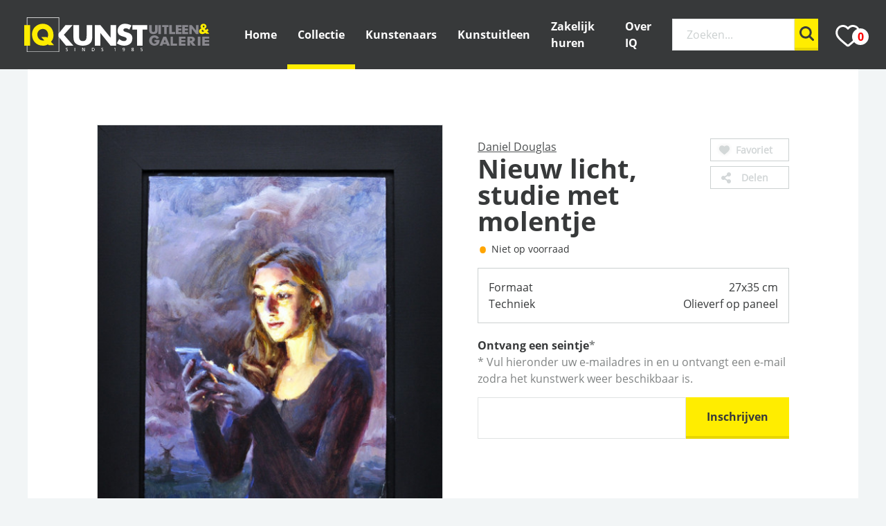

--- FILE ---
content_type: text/html; charset=UTF-8
request_url: https://iq.nl/collectie/daniel-douglas/nieuw-licht-studie-met-molentje
body_size: 14291
content:
<!DOCTYPE html>
<html lang="nl">
<head>
    <meta charset="utf-8">
    <meta name="viewport" content="width=device-width, initial-scale=1">
    <meta name="csrf-token" content="msapY44NpA5chVTJtoMAPkcnrVhIeS06LiG69sT6">

    <title>IQ Kunst | Kunstuitleen &amp; Galerie | Nieuw licht, studie met molentje | Daniel Douglas</title>
    <meta name="description" content="Huur of koop Nieuw licht, studie met molentje van kunstenaar Daniel Douglas bij IQ Kunstuitleen en Galerie. Meer dan 1200 m2 kunstuitleen en meer dan 1500 kunstwerken te huren of te kopen.">
    <meta name="p:domain_verify" content="661d0e204d96e3d1679162ed5dc53fee"/>
    
    <script src="https://www.google.com/recaptcha/api.js?render=6LexOqEUAAAAAMeCPZ3GozoJHWF-_is0yQSNsWKd"></script>

            <meta name="facebook-domain-verification" content="v32bf121s9i6wf5okxj3kg80yik8co" />

        <!-- Google Tag Manager -->
<script>(function(w,d,s,l,i){w[l]=w[l]||[];w[l].push({'gtm.start':
    new Date().getTime(),event:'gtm.js'});var f=d.getElementsByTagName(s)[0],
    j=d.createElement(s),dl=l!='dataLayer'?'&l='+l:'';j.async=true;j.src=
    'https://www.googletagmanager.com/gtm.js?id='+i+dl;f.parentNode.insertBefore(j,f);
    })(window,document,'script','dataLayer','GTM-W4JVRXC');</script>
    <!-- End Google Tag Manager -->

        <!-- Facebook Pixel Code -->
        <script type="text/plain" data-cookieconsent="statistics">
                !function(f,b,e,v,n,t,s) {if(f.fbq)return;n=f.fbq=function(){n.callMethod?n.callMethod.apply(n,arguments):n.queue.push(arguments)};
                if(!f._fbq)f._fbq=n;n.push=n;n.loaded=!0;n.version='2.0';
                n.queue=[];t=b.createElement(e);t.async=!0;
                t.src=v;s=b.getElementsByTagName(e)[0];
                s.parentNode.insertBefore(t,s)}(window,document,'script', 'https://connect.facebook.net/en_US/fbevents.js');

                fbq('init', '309701932893508');
                                    fbq('track', 'PageView');
                            </script>
        <noscript>
            <img height="1" width="1" src="https://www.facebook.com/tr?id=309701932893508&ev=PageView&noscript=1"/>
        </noscript>
        <!-- End Facebook Pixel Code -->
    
    <!-- Favicons -->
    <link rel="apple-touch-icon" sizes="180x180" href="https://iq.nl/img/favicons/apple-touch-icon.png">
<link rel="icon" type="image/png" sizes="32x32" href="https://iq.nl/img/favicons/favicon-32x32.png">
<link rel="icon" type="image/png" sizes="16x16" href="https://iq.nl/img/favicons/favicon-16x16.png">
<link rel="manifest" href="https://iq.nl/img/favicons/site.webmanifest">
<link rel="mask-icon" href="https://iq.nl/img/favicons/safari-pinned-tab.svg" color="#5bbad5">
<meta name="msapplication-TileColor" content="#da532c">
<meta name="theme-color" content="#ffffff">

    <link href="/assets/global/css/app.css?id=9e00012cf3950ef2cbbe" rel="stylesheet">
    <link rel="stylesheet" href="https://cdnjs.cloudflare.com/ajax/libs/font-awesome/5.15.1/css/all.min.css" />



        <!-- Favicons -->
    <link rel="apple-touch-icon" sizes="180x180" href="https://iq.nl/img/favicons/apple-touch-icon.png">
<link rel="icon" type="image/png" sizes="32x32" href="https://iq.nl/img/favicons/favicon-32x32.png">
<link rel="icon" type="image/png" sizes="16x16" href="https://iq.nl/img/favicons/favicon-16x16.png">
<link rel="manifest" href="https://iq.nl/img/favicons/site.webmanifest">
<link rel="mask-icon" href="https://iq.nl/img/favicons/safari-pinned-tab.svg" color="#5bbad5">
<meta name="msapplication-TileColor" content="#da532c">
<meta name="theme-color" content="#ffffff">

    <script type="application/ld+json">
{
    "@context": "https://schema.org/",
    "@type": "Product",
    "productID": "DANI 123",
    "name": "Nieuw licht, studie met molentje",
    "image": [
    "https://iq.nl/storage/images/art/DANI 123.jpg"
    ],
    "description": "Nieuw licht, studie met molentje",
    "sku": "DANI 123",
    "brand": {
    "@type": "Person",
    "name": "Daniel Douglas"
    },
    "offers": {
    "@type": "Offer",
    "url": "https://iq.nl/collectie/daniel-douglas/nieuw-licht-studie-met-molentje",
    "priceCurrency": "EUR",
    "price": "700.00",
    "priceValidUntil": "2027-01-23",
    "itemCondition": "https://schema.org/NewCondition",
    "availability": "https://schema.org/InStock",
    "seller": {
        "@type": "Organization",
        "name": "IQ Kunst"
    }
    }
}
</script>

</head>
<body>
            <!-- Google Tag Manager (noscript) -->
<noscript><iframe src="https://www.googletagmanager.com/ns.html?id=GTM-W4JVRXC"
    height="0" width="0" style="display:none;visibility:hidden"></iframe></noscript>
    <!-- End Google Tag Manager (noscript) -->
    
    <div style="display: none;">
    <svg width="100%" height="100%" xlmns="http://www.w3.org/2000/svg">
        <symbol id="check-mark-icon" viewBox="0 0 15 13">
            <path d="M5 13h-.047A1.24 1.24 0 0 1 4 12.48L.25 7.28A1.335 1.335 0 0 1 .5 5.46a1.22 1.22 0 0 1 1.75.26l2.825 3.917L12.81.443a1.217 1.217 0 0 1 1.764-.12c.519.471.571 1.293.116 1.834l-8.75 10.4c-.237.282-.58.443-.94.443"/>
        </symbol>

        <symbol id="search-icon" viewBox="0 0 21 21">
            <path fill-rule="nonzero" transform="translate(-21 -19)" d="M37.043 32.974l4.529 4.53a1.464 1.464 0 0 1-2.069 2.067l-4.528-4.529a8.842 8.842 0 1 1 2.068-2.068zm-7.2.763a5.895 5.895 0 1 0 0-11.79 5.895 5.895 0 0 0 0 11.79z"/>
        </symbol>

        <symbol id="phone-icon" viewBox="0 0 21 20">
            <path fill-rule="nonzero" d="M20.53 15.819l-3.244-3.096c-.646-.614-1.716-.595-2.384.043l-1.634 1.56-.322-.172c-1.032-.546-2.444-1.294-3.93-2.713-1.49-1.423-2.275-2.773-2.849-3.758-.06-.105-.118-.205-.175-.301l1.096-1.045.54-.515c.669-.64.687-1.66.043-2.276L4.428.449c-.645-.615-1.715-.596-2.384.043l-.914.878.025.023A4.99 4.99 0 0 0 .066 3.948c-.428 3.388 1.194 6.485 5.597 10.688 6.086 5.809 10.99 5.37 11.202 5.349.46-.053.903-.158 1.351-.324.483-.18.933-.424 1.324-.716l.02.017.926-.866c.668-.639.687-1.66.043-2.277z"/>
        </symbol>

        <symbol id="arrow-icon" viewBox="0 0 6 12">
            <path fill-rule="evenodd" d="M1 12a1 1 0 0 1-.78-1.625L3.72 6 .22 1.625A1 1 0 1 1 1.78.375l4 5a.999.999 0 0 1 0 1.25l-4 5A.996.996 0 0 1 1 12"/>
        </symbol>
        <symbol id="video-icon" viewBox="0 0 18 18">
            <path fill-rule="evenodd" clip-rule="evenodd" d="M0 9C0 4.02944 4.02944 0 9 0C13.9684 0.00531111 17.9947 4.03166 18 9C18 13.9706 13.9706 18 9 18C4.02944 18 0 13.9706 0 9ZM12.6675 9.59143C12.7842 9.5272 12.8787 9.42274 12.9369 9.2939C13.0847 8.9663 12.9641 8.56838 12.6675 8.40512L7.86812 5.75411C7.78478 5.70809 7.69286 5.68417 7.59967 5.68421C7.26832 5.6844 6.99987 5.98124 7.00001 6.34728V11.6493C6.99948 11.7533 7.02117 11.8561 7.06328 11.9491C7.21141 12.2766 7.57172 12.4094 7.86812 12.2457L12.6675 9.59473V9.59143Z" fill="#37393A"/>
        </symbol>
        <symbol id="enlarge-icon" viewBox="0 0 25 25">
            <g fill-rule="evenodd"><path d="M16.616.235a1.22 1.22 0 1 0 0 2.444h3.963l-6.556 6.556a1.223 1.223 0 0 0 1.728 1.729l6.556-6.557v3.964a1.22 1.22 0 1 0 2.445 0V1.457A1.22 1.22 0 0 0 23.529.235h-6.913zM8.37 24.77a1.22 1.22 0 1 0 0-2.444H4.408l6.556-6.557a1.223 1.223 0 0 0-1.728-1.728l-6.556 6.556v-3.963a1.22 1.22 0 1 0-2.444 0v6.914a1.22 1.22 0 0 0 1.222 1.222H8.37z"/></g>
        </symbol>

        <symbol id="close-icon" viewBox="0 0 12 12" >
            <path fill-rule="evenodd" transform="translate(-68 -6)" d="M75.697 12l3.951-3.951a1.199 1.199 0 1 0-1.697-1.697L74 10.303l-3.951-3.951a1.199 1.199 0 1 0-1.697 1.697L72.303 12l-3.951 3.952a1.199 1.199 0 1 0 1.697 1.696L74 13.697l3.951 3.951a1.197 1.197 0 0 0 1.697 0c.47-.469.47-1.227 0-1.696L75.697 12z"/>
        </symbol>

        <symbol id="delete-icon" viewBox="0 0 48 48" >
            <path style="fill:#4B4B49;" d="M12,38c0,2.2,1.8,4,4,4h16c2.2,0,4-1.8,4-4V14H12V38z M38,8h-7l-2-2H19l-2,2h-7v4h28V8z"/>
        </symbol>

        <symbol id="long-arrow-icon" viewBox="0 0 33 25">
            <g fill-rule="evenodd" transform="translate(-1 -2)"><rect width="5" height="18" x="6" y=".111" rx="2.5" transform="rotate(45 8.5 9.111)"/><rect width="5" height="18" x="6" y="10.111" rx="2.5" transform="rotate(135 8.5 19.111)"/><rect width="5" height="32" x="14.609" y="-2" rx="2.5" transform="rotate(90 17.109 14)"/></g>
        </symbol>

        <symbol id="next-back-icon" viewBox="0 0 22 16" fill="none">
            <path d="M4.92235 8.00003H19.5371" stroke="#37393A" stroke-width="3" stroke-linecap="round"/>
            <path d="M3.05489 8.1684L8.53644 13.6499" stroke="#37393A" stroke-width="3" stroke-linecap="round"/>
            <path d="M3.05484 8.16911L8.83109 2.39286" stroke="#37393A" stroke-width="3" stroke-linecap="round"/>
        </symbol>

        <symbol id="circle-icon" viewBox="0 0 15 15">
            <circle cx="253.5" cy="363.5" r="7.5" fill-rule="evenodd" transform="translate(-246 -356)"/>
        </symbol>

        <!-- Social media icons -->
        <symbol id="facebook-icon" viewBox="0 0 18 33">
            <path fill-rule="nonzero" d="M11.118 32.83H6.04c-.849 0-1.539-.701-1.539-1.564V19.617H1.538C.69 19.617 0 18.915 0 18.053v-4.992c0-.862.69-1.564 1.538-1.564h2.963v-2.5c0-2.478.766-4.587 2.213-6.097C8.168 1.383 10.201.58 12.591.58l3.873.007C17.311.589 18 1.29 18 2.151v4.635c0 .863-.69 1.564-1.538 1.564l-2.608.001c-.795 0-.997.162-1.04.212-.072.083-.157.316-.157.959v1.975h3.61c.27 0 .534.068.76.196.488.278.792.802.792 1.369l-.002 4.991c0 .862-.69 1.564-1.539 1.564h-3.621v11.65c0 .862-.69 1.564-1.539 1.564zm-4.757-1.89h4.436V18.771c0-.576.461-1.045 1.028-1.045h4.133l.001-4.338h-4.135a1.037 1.037 0 0 1-1.027-1.045V9.522c0-.739.074-1.579.623-2.21.662-.763 1.706-.851 2.434-.851l2.287-.001V2.477l-3.551-.006c-3.842 0-6.23 2.501-6.23 6.526v3.346c0 .576-.46 1.045-1.026 1.045H1.859v4.338h3.475c.566 0 1.027.469 1.027 1.045V30.94z"/>
        </symbol>

        <symbol id="twitter-icon" viewBox="0 0 512 462.799">
            <path fill="#fff" fill-rule="nonzero" d="M403.229 0h78.506L310.219 196.04 512 462.799H354.002L230.261 301.007 88.669 462.799h-78.56l183.455-209.683L0 0h161.999l111.856 147.88L403.229 0zm-27.556 415.805h43.505L138.363 44.527h-46.68l283.99 371.278z"/>
        </symbol>

        <symbol id="linkedin-icon" viewBox="0 0 26 29">
            <g fill-rule="nonzero"><path d="M5.888 8.448H.995A.987.987 0 0 0 0 9.426v18.122c0 .538.446.977.995.977h4.893a.987.987 0 0 0 .994-.977V9.426a.987.987 0 0 0-.994-.978zm-.709 18.403H1.703v-16.73H5.18v16.73zM3.441.269C1.544.269 0 1.769 0 3.615 0 5.46 1.544 6.96 3.441 6.96c1.898 0 3.441-1.501 3.441-3.346C6.882 1.77 5.34.269 3.442.269zm0 5.05c-.966 0-1.752-.765-1.752-1.704 0-.94.786-1.704 1.752-1.704s1.752.764 1.752 1.704c0 .939-.786 1.703-1.752 1.703zM22.893 10.572a6.366 6.366 0 0 0-4.164-1.444 6.449 6.449 0 0 0-2.705.65v-.396a.94.94 0 0 0-.945-.934h-4.957a.94.94 0 0 0-.946.934v18.21a.94.94 0 0 0 .946.933h5.055a.842.842 0 0 0 .847-.837V16.831c0-.93.737-1.716 1.677-1.743a1.721 1.721 0 0 1 1.782 1.707v10.91c0 .453.371.82.83.82h4.857c.459 0 .83-.367.83-.82V17.128a8.475 8.475 0 0 0-3.107-6.555zm1.412 16.28h-3.128V16.794c0-1.865-1.536-3.382-3.424-3.382-1.887 0-3.423 1.517-3.423 3.382V26.85H10.87v-16.73h3.459v1.217c0 .197.07.395.213.555a.855.855 0 0 0 1.196.071 4.727 4.727 0 0 1 3.021-1.163 4.653 4.653 0 0 1 3.048 1.056 6.813 6.813 0 0 1 2.497 5.27v9.724z"/></g>
        </symbol>

        <symbol id="youtube-icon" viewBox="0 0 30 23">
            <g fill-rule="nonzero"><path d="M19.621 10.132L13.04 6.499a1.21 1.21 0 0 0-1.79 1.07l.001 7.203a1.211 1.211 0 0 0 1.782 1.074l6.582-3.57a1.22 1.22 0 0 0 .636-1.07 1.22 1.22 0 0 0-.629-1.074zm-6.625 3.734V8.482l4.919 2.715-4.92 2.669z"/><path d="M29.78 5.666l-.002-.014c-.026-.236-.279-2.34-1.323-3.41C27.248.981 25.88.83 25.222.756a8.095 8.095 0 0 1-.149-.018l-.052-.005C21.055.45 15.065.413 15.005.412h-.01c-.06 0-6.05.04-10.052.322L4.89.739l-.14.017c-.65.073-2.004.226-3.214 1.53C.54 3.347.254 5.405.224 5.637l-.003.03C.21 5.764 0 8.107 0 10.459v2.2c0 2.352.212 4.695.22 4.794l.002.014c.026.233.278 2.298 1.318 3.369 1.134 1.217 2.57 1.378 3.341 1.464.122.014.227.025.299.038l.07.01c2.29.213 9.469.318 9.773.322h.019c.06 0 6.049-.039 10.015-.321l.052-.006.169-.018c.646-.068 1.993-.207 3.186-1.494.995-1.059 1.282-3.117 1.312-3.349l.003-.03c.01-.098.221-2.441.221-4.794V10.46c0-2.352-.212-4.695-.22-4.793zm-1.538 6.992c0 2.178-.194 4.42-.213 4.626-.074.567-.378 1.87-.862 2.385-.747.805-1.515.885-2.075.943l-.187.02c-3.836.273-9.6.314-9.865.316-.298-.004-7.373-.11-9.593-.312a7.87 7.87 0 0 0-.366-.047c-.657-.074-1.556-.174-2.248-.92l-.016-.017c-.476-.486-.771-1.704-.846-2.362a58.959 58.959 0 0 1-.213-4.632V10.46c0-2.174.194-4.414.212-4.624.09-.668.398-1.892.863-2.386.77-.83 1.582-.922 2.119-.983.05-.005.099-.01.143-.016 3.892-.274 9.697-.314 9.905-.316.208.002 6.011.042 9.868.316l.155.017c.552.062 1.387.155 2.153.956l.007.007c.476.486.77 1.725.846 2.396.013.147.213 2.421.213 4.633v2.2z"/></g>
        </symbol>

        <symbol id="instagram-icon" viewBox="0 0 30 30">
            <g fill-rule="nonzero"><path d="M21.88 0H8.12C3.644 0 0 3.643 0 8.12v13.76C0 26.357 3.643 30 8.12 30h13.76c4.477 0 8.12-3.643 8.12-8.12V8.12C30 3.644 26.357 0 21.88 0zm6.361 21.88a6.37 6.37 0 0 1-6.362 6.361H8.121a6.37 6.37 0 0 1-6.362-6.361V8.12A6.37 6.37 0 0 1 8.12 1.76H21.88A6.37 6.37 0 0 1 28.24 8.12V21.88z"/><path d="M15 6.75c-4.55 0-8.25 3.7-8.25 8.25s3.7 8.25 8.25 8.25 8.25-3.7 8.25-8.25-3.7-8.25-8.25-8.25zm0 14.731A6.489 6.489 0 0 1 8.519 15 6.489 6.489 0 0 1 15 8.519 6.489 6.489 0 0 1 21.481 15 6.488 6.488 0 0 1 15 21.481zM23.25 3.75C22.01 3.75 21 4.76 21 6s1.01 2.25 2.25 2.25S25.5 7.24 25.5 6s-1.01-2.25-2.25-2.25zm0 2.867a.618.618 0 1 1 .001-1.236.618.618 0 0 1-.001 1.236z"/></g>
        </symbol>
    </svg>
</div>

    <nav id="nav-wrapper" class="nav-wrapper">
    <div id="ie-banner" class="content-wrapper d-none ie-banner" style="background-color:#fff">
        <div class="main-content" style="margin-top: 0">
            <section class="content" style="padding-top:15px;padding-bottom:15px">
                <div class="d-flex align-items-center">
                    <img src="/img/uitropteken.svg" width="90" height="80" alt="ie warning">
                    <div>
                        <p><strong>Je bezoekt onze website met de verouderde browser Internet Explorer 11.</strong></p>
                        <p>Dit kan ervoor zorgen dat bepaalde services niet goed functioneren of pagina's er anders uit zien dan je gewend bent.</p>
                        <p>Om de website optimaal te kunnen blijven gebruiken adviseren wij om een andere browser te <a href="/toegankelijkheid/browsers-en-besturingssystemen">installeren</a>.</p>
                    </div>
                </div>
            </section>
        </div>
    </div>
    <div id="main-nav" class="main-navigation">
        <section class="site-brand">
            <a href="/" title="IQ kunst">
                <figure class="logo">
                    <img src="https://iq.nl/img/iq-kunst-logo.svg" alt="IQ kunst logo" />
                    <figcaption>IQ kunst logo</figcaption>
                </figure>
            </a>
        </section>
        <section class="site-navigation">
            <button class="nav-button" data-trigger="navigation">
                <div></div>
                <div></div>
                <div></div>
            </button>
            <ul class="nav-item-list" data-element="navigation">
                                                    <li><a class="" href="/">Home</a></li>
                                    <li><a class="active" href="/collectie">Collectie</a></li>
                                    <li><a class="" href="/kunstenaars">Kunstenaars</a></li>
                                    <li><a class="" href="/kunstuitleen">Kunstuitleen</a></li>
                                    <li><a class="" href="/zakelijk">Zakelijk huren</a></li>
                                    <li><a class="" href="/over-ons">Over IQ</a></li>
                

                
                
                
                
                <li class="d-none destop-d-flex align-items-center mr-15 ml-15">
                    <form action="https://iq.nl/zoeken" method="get" class="">
    <input type="hidden" class="grecaptcha" name="_grecaptcha_token" />
    <div class="input-group with-button search-bar small">
        <label class="hidden-label" for="search">Zoeken</label>
        <div class="input-button-wrapper">
            <input required id="" name="search" type="text" placeholder="Zoeken..." value="">
            <button type="submit" class="btn btn-yellow search-btn">
                <i>
                    <svg class="icon">
                        <use href="#search-icon" xlink:href="#search-icon"/>
                    </svg>
                </i>
            </button>
        </div>
    </div>
</form>
                </li>
                
                <li class="search-section align-items-center d-none phone-small-tablet-d-block">
                    <form action="https://iq.nl/zoeken" method="get" class="d-flex justify-content-center">
    <input type="hidden" class="grecaptcha" name="_grecaptcha_token" />
    <div class="input-group with-button search-bar small">
        <label class="hidden-label" for="search">Zoeken</label>
        <div class="input-button-wrapper">
            <input required id="" name="search" type="text" placeholder="Zoeken..." value="">
            <button type="submit" class="btn btn-yellow search-btn">
                <i>
                    <svg class="icon">
                        <use href="#search-icon" xlink:href="#search-icon"/>
                    </svg>
                </i>
            </button>
        </div>
    </div>
</form>
                </li>
                <li><a id="nav-favorite" class="" href="/favorites" title="favorite"><img src="/img/heart-empty.svg" alt="favorite icon"><span id="fav-counter">0</span></a></li>
            </ul>
        </section>
    </div>
</nav>


    <div class="content-wrapper">
        <main id="main-content" class="main-content">
                <section class="content separator" style="padding-bottom: 40px">
        <header>
            
                    </header>

        <div id="art-layout" class="art-details-c  extra-height ">
            <div>
                <div id="art-image-wp" class="art-image" data-element="enlargeable-image">
                    <figure class="hidden-caption bordered full-height">
                        <img src="https://iq.nl/storage/images/art/thumbnails/DANI 123.jpg" alt="Daniel Douglas + Nieuw licht, studie met molentje" />
                        <figcaption>Nieuw licht, studie met molentje</figcaption>
                        <button type="button" class="btn-yellow enlarge-btn" data-trigger="enlarge">
                            <i>
                                <svg class="icon">
                                    <use href="#enlarge-icon" xlink:href="#enlarge-icon"/>
                                </svg>
                            </i>
                        </button>
                    </figure>


                    <div class="fullscreen-image">
                        <div class="fullscreen-wrapper">
                            <div class="close-button">
                                <button class="btn-white-text" type="button" data-trigger="enlarge">
                                    Sluiten
                                    <i>
                                        <svg class="icon">
                                            <use href="#close-icon" xlink:href="#close-icon"/>
                                        </svg>
                                    </i>
                                </button>
                            </div>
                            <figure class="hidden-caption" style="display: contents">
                                <img src="https://iq.nl/storage/images/art/DANI 123.jpg" alt="Daniel Douglas + Nieuw licht, studie met molentje" />
                                <figcaption>Nieuw licht, studie met molentje</figcaption>
                            </figure>
                        </div>
                    </div>
                </div>
                <div id="action-button-wp" class="buttons-wrapper">
                                            <art-preview value="[{&quot;image&quot;:&quot;\/img\/bg1.jpg&quot;,&quot;wheight-cm&quot;:170,&quot;wheight-px&quot;:793,&quot;woffset-px&quot;:708,&quot;width&quot;:2000,&quot;height&quot;:1500},{&quot;image&quot;:&quot;\/img\/bg2.jpg&quot;,&quot;wheight-cm&quot;:200,&quot;wheight-px&quot;:746,&quot;woffset-px&quot;:714,&quot;width&quot;:2000,&quot;height&quot;:1500},{&quot;image&quot;:&quot;\/img\/bg3.jpg&quot;,&quot;wheight-cm&quot;:200,&quot;wheight-px&quot;:777,&quot;woffset-px&quot;:721,&quot;width&quot;:2000,&quot;height&quot;:1500},{&quot;image&quot;:&quot;\/img\/bg4.jpg&quot;,&quot;wheight-cm&quot;:180,&quot;wheight-px&quot;:785,&quot;woffset-px&quot;:716,&quot;width&quot;:2000,&quot;height&quot;:1500}]" artwork="{&quot;id&quot;:33068,&quot;artist_id&quot;:996,&quot;code&quot;:&quot;DANI 123&quot;,&quot;title&quot;:&quot;Nieuw licht, studie met molentje&quot;,&quot;description&quot;:&quot;Dit schitterende kunstwerk van Daniel Douglas heeft een formaat van 27x35 cm en is getiteld Nieuw licht, studie met molentje. Twijfelt u? Vraag dan een gratis proefplaatsing aan voor dit kunstwerk. We komen graag vrijblijvend bij u langs!&quot;,&quot;slug&quot;:&quot;nieuw-licht-studie-met-molentje&quot;,&quot;technique&quot;:&quot;Olieverf op paneel &quot;,&quot;size&quot;:&quot;27x35 cm&quot;,&quot;sales_price&quot;:&quot;700.00&quot;,&quot;monthly_amount_private&quot;:&quot;21.00&quot;,&quot;monthly_amount_with_savings&quot;:&quot;21.00&quot;,&quot;monthly_amount_without_savings&quot;:&quot;8.82&quot;,&quot;sale_only&quot;:true,&quot;status&quot;:&quot;Verkocht&quot;,&quot;visible&quot;:true,&quot;location&quot;:&quot;Zwolle (locatie Marslanden)&quot;,&quot;image&quot;:&quot;DANI 123.jpg&quot;,&quot;framed&quot;:null,&quot;new&quot;:null,&quot;last_modified&quot;:&quot;2023-11-10T13:33:50&quot;,&quot;created_at&quot;:&quot;2023-09-13 15:15:23&quot;,&quot;updated_at&quot;:&quot;2025-06-12 09:17:44&quot;,&quot;video_url&quot;:&quot;&quot;,&quot;type&quot;:&quot;Schilderij&quot;,&quot;height&quot;:35,&quot;width&quot;:27,&quot;color&quot;:0,&quot;color_raw&quot;:&quot;&quot;,&quot;image_url&quot;:&quot;https:\/\/iq.nl\/storage\/images\/art\/DANI 123.jpg&quot;,&quot;artist&quot;:{&quot;id&quot;:996,&quot;name&quot;:&quot;Daniel Douglas&quot;,&quot;slug&quot;:&quot;daniel-douglas&quot;,&quot;image&quot;:&quot;k996.jpg&quot;,&quot;nationality&quot;:&quot;Ned&quot;,&quot;art_stock&quot;:0,&quot;site_display&quot;:true,&quot;biography&quot;:&quot;Daniel Douglas (Dedemsvaart, 1984) groeide op op het platteland van Nederland en bracht zijn jeugd door in het landschap dat zo beroemd is afgebeeld door de Nederlandse schilders uit de 17e eeuw. Lage wijde horizonten en felle wolkenluchten, de vertrouwde beelden waarmee hij opgroeide vormden een solide basis voor Douglas\u2019 latere werk.&lt;br&gt;&lt;br&gt;Al op jonge leeftijd was het duidelijk: Dani\u00ebl wilde schilder worden. Na een voorbereidend jaar aan de kunstacademie te hebben gevolgd, ging Douglas in 2004 in de leer bij kunstenaar Maarten Welbergen. Hier leerde hij de basis van olieverfschilderen en maatvoering. Een jaar later verhuisde Douglas naar Itali\u00eb om te studeren aan de Florence Academy of Art. Aan deze beroemde kunstacademie studeerde hij verschillende klassieke teken- en schildertechnieken en leerde hij kritisch observeren.&lt;br&gt;&lt;br&gt;Medio 2023 was Daniel Douglas ook te zien in de hitserie B&amp;B Vol Liefde, waar hij regelmatig te gast was bij kandidaat Bram Eijgenhuijsen in Zweden.&lt;br&gt;&lt;br&gt;Bekijk ook: &lt;a href=\&quot;\/kunstenaars\/jan-te-wierik\\\&quot;&gt;Jan te Wierik&lt;\/a&gt;, &lt;a href=\&quot;\/kunstenaars\/gerdine-duijsens\\\&quot;&gt;Gerdine Duijsens&lt;\/a&gt; en &lt;a href=\&quot;\/kunstenaars\/finn-baxley\\\&quot;&gt;Finn Baxley&lt;\/a&gt;.&quot;,&quot;last_modified&quot;:&quot;2023-07-20T12:39:11&quot;,&quot;created_at&quot;:&quot;2021-12-29 16:15:03&quot;,&quot;updated_at&quot;:&quot;2023-11-21 16:15:04&quot;,&quot;featured&quot;:false}}" ></art-preview>
                                                            <div class="d-flex">
                        <share-popup share-value="&lt;div id=&quot;social-links&quot;&gt;&lt;ul&gt;&lt;li&gt;&lt;a href=&quot;mailto:?subject=IQ+Kunst+%7C+Kunstuitleen+%26+Galerie+%7C+Nieuw+licht%2C+studie+met+molentje+%7C+Daniel+Douglas&amp;body=https%3A%2F%2Fiq.nl%2Fcollectie%2Fdaniel-douglas%2Fnieuw-licht-studie-met-molentje&quot; class=&quot;social-button&quot;&gt;&lt;span class=&quot;fas fa-envelope&quot;&gt;&lt;/span&gt;&lt;/a&gt;&lt;/li&gt;&lt;li&gt;&lt;a href=&quot;https://www.facebook.com/sharer/sharer.php?u=https%3A%2F%2Fiq.nl%2Fcollectie%2Fdaniel-douglas%2Fnieuw-licht-studie-met-molentje&amp;quote=IQ+Kunst+%7C+Kunstuitleen+%26+Galerie+%7C+Nieuw+licht%2C+studie+met+molentje+%7C+Daniel+Douglas&quot; class=&quot;social-button&quot;&gt;&lt;span class=&quot;fab fa-facebook-square&quot;&gt;&lt;/span&gt;&lt;/a&gt;&lt;/li&gt;&lt;li&gt;&lt;a href=&quot;https://twitter.com/intent/tweet?text=IQ+Kunst+%7C+Kunstuitleen+%26+Galerie+%7C+Nieuw+licht%2C+studie+met+molentje+%7C+Daniel+Douglas&amp;url=https%3A%2F%2Fiq.nl%2Fcollectie%2Fdaniel-douglas%2Fnieuw-licht-studie-met-molentje&quot; class=&quot;social-button&quot;&gt;&lt;span class=&quot;fab fa-twitter&quot;&gt;&lt;/span&gt;&lt;/a&gt;&lt;/li&gt;&lt;li&gt;&lt;a href=&quot;https://wa.me/?text=https%3A%2F%2Fiq.nl%2Fcollectie%2Fdaniel-douglas%2Fnieuw-licht-studie-met-molentje%20IQ+Kunst+%7C+Kunstuitleen+%26+Galerie+%7C+Nieuw+licht%2C+studie+met+molentje+%7C+Daniel+Douglas&quot; class=&quot;social-button&quot; target=&quot;_blank&quot;&gt;&lt;span class=&quot;fab fa-whatsapp&quot;&gt;&lt;/span&gt;&lt;/a&gt;&lt;/li&gt;&lt;/ul&gt;&lt;/div&gt;" class-name="share-button d-d-none mt-15 ml-5"></share-popup>
                        <div id="favorite-button-mobile" data-id="33068" data-artist="daniel-douglas" data-art="nieuw-licht-studie-met-molentje" class="favorite-button d-d-none mt-15 ml-5 "><img class="fav-off" src="/img/heart.svg" alt="favorite icon">
    <img class="fav-on" src="/img/heart-favorite.svg" alt="favorite icon"><span class="hide"><strong>Favoriet</strong></span></div>
                    </div>
                </div>
            </div>
            <div class="art-info-details  show-subscribe ">
                <div class="">
                    <header id="art-work-header" class="pb-15 mb-0">
                        <div id="favorite-button" data-id="33068" data-artist="daniel-douglas" data-art="nieuw-licht-studie-met-molentje" class="favorite-button m-d-none safari-fix "><img class="fav-off" src="/img/heart.svg" alt="favorite icon">
    <img class="fav-on" src="/img/heart-favorite.svg" alt="favorite icon"><span class="hide"><strong>Favoriet</strong></span></div>
                        <share-popup share-value="&lt;div id=&quot;social-links&quot;&gt;&lt;ul&gt;&lt;li&gt;&lt;a href=&quot;mailto:?subject=IQ+Kunst+%7C+Kunstuitleen+%26+Galerie+%7C+Nieuw+licht%2C+studie+met+molentje+%7C+Daniel+Douglas&amp;body=https%3A%2F%2Fiq.nl%2Fcollectie%2Fdaniel-douglas%2Fnieuw-licht-studie-met-molentje&quot; class=&quot;social-button&quot;&gt;&lt;span class=&quot;fas fa-envelope&quot;&gt;&lt;/span&gt;&lt;/a&gt;&lt;/li&gt;&lt;li&gt;&lt;a href=&quot;https://www.facebook.com/sharer/sharer.php?u=https%3A%2F%2Fiq.nl%2Fcollectie%2Fdaniel-douglas%2Fnieuw-licht-studie-met-molentje&amp;quote=IQ+Kunst+%7C+Kunstuitleen+%26+Galerie+%7C+Nieuw+licht%2C+studie+met+molentje+%7C+Daniel+Douglas&quot; class=&quot;social-button&quot;&gt;&lt;span class=&quot;fab fa-facebook-square&quot;&gt;&lt;/span&gt;&lt;/a&gt;&lt;/li&gt;&lt;li&gt;&lt;a href=&quot;https://twitter.com/intent/tweet?text=IQ+Kunst+%7C+Kunstuitleen+%26+Galerie+%7C+Nieuw+licht%2C+studie+met+molentje+%7C+Daniel+Douglas&amp;url=https%3A%2F%2Fiq.nl%2Fcollectie%2Fdaniel-douglas%2Fnieuw-licht-studie-met-molentje&quot; class=&quot;social-button&quot;&gt;&lt;span class=&quot;fab fa-twitter&quot;&gt;&lt;/span&gt;&lt;/a&gt;&lt;/li&gt;&lt;li&gt;&lt;a href=&quot;https://wa.me/?text=https%3A%2F%2Fiq.nl%2Fcollectie%2Fdaniel-douglas%2Fnieuw-licht-studie-met-molentje%20IQ+Kunst+%7C+Kunstuitleen+%26+Galerie+%7C+Nieuw+licht%2C+studie+met+molentje+%7C+Daniel+Douglas&quot; class=&quot;social-button&quot; target=&quot;_blank&quot;&gt;&lt;span class=&quot;fab fa-whatsapp&quot;&gt;&lt;/span&gt;&lt;/a&gt;&lt;/li&gt;&lt;/ul&gt;&lt;/div&gt;" class-name="share-button m-d-none desktop-mode"></share-popup>
                        <span>
                                                            <a href="https://iq.nl/kunstenaars/daniel-douglas">Daniel Douglas</a>
                                                    </span>
                        <h1 style="padding-right: 80px" class="mb-10">Nieuw licht, studie met molentje</h1>
                                                                            <p class="mt-5 has-bullet fsize-small"><span class="orange-bullet">Niet op voorraad</span></p>
                                                                        
                                            </header>

                                    <div class="art-rental border-bottom-none" style="padding: 0"></div>
                                    <div class="art-rental border-top-none">
                        <table>
                            <tbody>
                                <tr>
                                    <td>Formaat</td>
                                    <td>27x35 cm</td>
                                </tr>
                                <tr>
                                    <td class="pb-10">Techniek</td>
                                    <td class="pb-10">Olieverf op paneel 
                                    </td>
                                </tr>

                            </tbody>
                        </table>
                    </div>
                </div>

                <div class="action-buttons mt-20">
                    
                        
                    
                    <a href="#more-info" class="more-info">Meer informatie</a>
                                            <div id="">
    <form action="https://iq.nl/art/33068/subscribe" method="post">
        <input type="hidden" name="_token" value="msapY44NpA5chVTJtoMAPkcnrVhIeS06LiG69sT6">
        <input type="hidden" class="grecaptcha" name="_grecaptcha_token" value="">        <div id="">
            <div class="input-group with-button">
                <label for="">
                    <div class="d-flex">Ontvang een seintje <span class="required">*</span></div>
                    <div class="font-regular text-color-grey-5">* Vul hieronder uw e-mailadres in en u ontvangt een e-mail zodra het kunstwerk weer beschikbaar is.</div>
                </label>

                <div class="input-button-wrapper">
                    <input type="email" value="" name="email" required class="required email" id="">
                    <button type="submit" class="btn btn-yellow">Inschrijven</button>
                </div>
                <div class="input-group rcptch">
                    <label for="g-recaptcha-response"></label>
                </div>
                <span class="error-message"></span>
            </div>
        </div>
    </form>
</div>
                                    </div>
            </div>
        </div>
    </section>

    <section class="content bg-gray content-modified separator">
        <div class="art-details-c height-auto" style="padding-bottom: 20px">
            <div>
                <div id="more-info" class="bold-text fsize-extra" style="margin-top:-80px; padding-top: 80px; padding-bottom: 10px">Kunst op de werkvloer</div>
                <div>
                    Breng het gevoel van thuis op de werkvloer. Kunst zorgt voor een aangenamere werkomgeving, het verbetert de sfeer en zorgt voor productiviteit. Door te kiezen voor het juiste kunstwerk kunt u, uw bedrijf persoonlijkheid geven en een statement maken. <br>IQ Kunstuitleen helpt uw werkomgeving aangenamer en inspirerender te maken. Wij vinden de perfecte kunstwerken voor uw bedrijf! Zakelijk huren kan al vanaf drie kunstwerken.
                </div>
            </div>
            <div class="art-extra-info flex-modified">
                <div></div>
                <div class="workflow-info">
                    <div class="wf-step"><img src="/img/artdetail1.svg" class="wf-icon" alt="Keuze uit 1000+ kunstwerken"><span>Keuze uit 1000+ kunstwerken</span></div>
                    <div class="wf-step"><img src="/img/artdetail3.svg" class="wf-icon" alt="Gemakkelijk kunstwerken wisselen"><span>Gemakkelijk kunstwerken wisselen</span></div>
                    <div class="wf-step"><img src="/img/artdetail2.svg" class="wf-icon" alt="Verzending en plaatsing"><span>Verzending en plaatsing</span></div>
                    <div class="wf-step"><img src="/img/artdetail4.svg" class="wf-icon" alt="Flexibele huurovereenkomst"><span>Flexibele huurovereenkomst</span></div>
                </div>
            </div>
        </div>
    </section>
        <section class="content content-modified separator">
        
                    <div class="height-auto" style="padding-bottom: 20px">
                <div id="more-info" class="bold-text" style="margin-top:-80px; padding-top: 80px;">Omschrijving</div>
                <div>
                    Dit schitterende kunstwerk van Daniel Douglas heeft een formaat van 27x35 cm en is getiteld Nieuw licht, studie met molentje. Twijfelt u? Vraag dan een gratis proefplaatsing aan voor dit kunstwerk. We komen graag vrijblijvend bij u langs!
                </div>
            </div>
                    </section>
        

    
    

            <section class="content no-border no-background pt-60">
            <header>
                <h2>Meer van Daniel Douglas</h2>
            </header>
            <div class="three-columns four-mobile">
                                    <div class="card ">
            <div data-id="32104" data-artist="daniel-douglas" data-art="boswandeling" class="favorite-icon-button ">
            <img class="favorite-icon fav-off" src="/img/heart.svg" alt="favorite icon">
            <img class="favorite-icon fav-on" src="/img/heart-favorite.svg" alt="favorite icon">
        </div>
                <a class="clickable-container card-content-layout" href="https://iq.nl/collectie/daniel-douglas/boswandeling">
            <div>
            <header class="with-image pb-0">
                                    <figure class="hidden-caption">
                                                                                    <img src="https://iq.nl/storage/images/art/thumbnails/DANI 114.jpg" alt="Daniel Douglas + Boswandeling" loading="lazy"/>
                                                                            <figcaption>Hoe bouwt u tegoed op bij IQ-kunst?</figcaption>
                    </figure>
                            </header>
            <div class="card-content">
                <div class="card-content-section">
                                            <h3 class="bold-text">Daniel Douglas</h3>
                                                                <p class="text-color-grey-5">Boswandeling</p>
                                                                <span class="text-color-grey-5">41x31 cm</span>
                                    </div>

                            </div>
        </div>
                <footer class="card-footer">
                                                <span class="price" data-price>700.00</span>
                                                </footer>
                    </a>
    </div>
                                    <div class="card ">
            <div data-id="32055" data-artist="daniel-douglas" data-art="hoornschelp-glad" class="favorite-icon-button ">
            <img class="favorite-icon fav-off" src="/img/heart.svg" alt="favorite icon">
            <img class="favorite-icon fav-on" src="/img/heart-favorite.svg" alt="favorite icon">
        </div>
                <a class="clickable-container card-content-layout" href="https://iq.nl/collectie/daniel-douglas/hoornschelp-glad">
            <div>
            <header class="with-image pb-0">
                                    <figure class="hidden-caption">
                                                                                    <img src="https://iq.nl/storage/images/art/thumbnails/DANI 102.jpg" alt="Daniel Douglas + Hoornschelp, glad" loading="lazy"/>
                                                                            <figcaption>Hoe bouwt u tegoed op bij IQ-kunst?</figcaption>
                    </figure>
                            </header>
            <div class="card-content">
                <div class="card-content-section">
                                            <h3 class="bold-text">Daniel Douglas</h3>
                                                                <p class="text-color-grey-5">Hoornschelp, glad</p>
                                                                <span class="text-color-grey-5">29x49 cm</span>
                                    </div>

                            </div>
        </div>
                <footer class="card-footer">
                                                <span class="price" data-price>595.00</span>
                                                </footer>
                    </a>
    </div>
                                    <div class="card ">
            <div data-id="31278" data-artist="daniel-douglas" data-art="uitzicht-op-de-ijssel" class="favorite-icon-button ">
            <img class="favorite-icon fav-off" src="/img/heart.svg" alt="favorite icon">
            <img class="favorite-icon fav-on" src="/img/heart-favorite.svg" alt="favorite icon">
        </div>
                <a class="clickable-container card-content-layout" href="https://iq.nl/collectie/daniel-douglas/uitzicht-op-de-ijssel">
            <div>
            <header class="with-image pb-0">
                                    <figure class="hidden-caption">
                                                                                    <img src="https://iq.nl/storage/images/art/thumbnails/DANI 057.jpg" alt="Daniel Douglas + Uitzicht op de IJssel" loading="lazy"/>
                                                                            <figcaption>Hoe bouwt u tegoed op bij IQ-kunst?</figcaption>
                    </figure>
                            </header>
            <div class="card-content">
                <div class="card-content-section">
                                            <h3 class="bold-text">Daniel Douglas</h3>
                                                                <p class="text-color-grey-5">Uitzicht op de IJssel</p>
                                                                <span class="text-color-grey-5">27x22 cm</span>
                                    </div>

                            </div>
        </div>
                <footer class="card-footer">
                                                <span class="price" data-price>350.00</span>
                                                </footer>
                    </a>
    </div>
                                    <div class="card ">
            <div data-id="33139" data-artist="daniel-douglas" data-art="giethoorn-bij-nacht" class="favorite-icon-button ">
            <img class="favorite-icon fav-off" src="/img/heart.svg" alt="favorite icon">
            <img class="favorite-icon fav-on" src="/img/heart-favorite.svg" alt="favorite icon">
        </div>
                <a class="clickable-container card-content-layout" href="https://iq.nl/collectie/daniel-douglas/giethoorn-bij-nacht">
            <div>
            <header class="with-image pb-0">
                                    <figure class="hidden-caption">
                                                                                    <img src="https://iq.nl/storage/images/art/thumbnails/DANI 140.jpg" alt="Daniel Douglas + Giethoorn bij nacht" loading="lazy"/>
                                                                            <figcaption>Hoe bouwt u tegoed op bij IQ-kunst?</figcaption>
                    </figure>
                            </header>
            <div class="card-content">
                <div class="card-content-section">
                                            <h3 class="bold-text">Daniel Douglas</h3>
                                                                <p class="text-color-grey-5">Giethoorn bij nacht</p>
                                                                <span class="text-color-grey-5">21x29 cm</span>
                                    </div>

                            </div>
        </div>
                <footer class="card-footer">
                                                <span class="price" data-price>350.00</span>
                                                </footer>
                    </a>
    </div>
                            </div>

                            <footer class="btn-bar">
                    <a href="https://iq.nl/kunstenaars/daniel-douglas/kunstwerken" class="btn btn-yellow">Bekijk alles</a>
                </footer>
                    </section>
            </main>
    </div>

    <footer class="main-footer">
    <section class="footer-content">
        <div class="column two-columns-footer">
            <div class='mobile'>
                <header>
                    <h3>IQ Kunstuitleen & Galerie</h3>
                </header>
                                    <p><a href="https://iq.nl/kunstuitleen/zwolle">IQ Kunstuitleen Zwolle</a></p><p>Marsweg 42</p><p>8013 PD Zwolle</p><p>038 - 460 56 56</p><p><a href="mailto:info@iq.nl">info@iq.nl</a></p><p>&nbsp;</p><p>Openingstijden:&nbsp;</p><p>Di. t/m za. &nbsp;11:00 - 17:00</p><p>&nbsp;</p><p><a href="https://iq.nl/kunstuitleen/amersfoort">IQ Kunstuitleen Amersfoort</a></p><p>Havik 37a</p><p>3811 EX Amersfoort</p><p>033 - 445 05 95</p><p><a href="mailto:info@iq.nl">info@iq.nl</a></p><p>&nbsp;</p><p>Openingstijden:</p><p>Do. t/m za. 11:00 - 17:00&nbsp;</p><p><br><a href="https://iq.nl/oude-vismarkt">IQ Kunstuitleen Zwolle&nbsp;</a><br><a href="https://iq.nl/oude-vismarkt">Centrum</a></p><p>Oude Vismarkt 16</p><p>8011 TB Zwolle</p><p>038 - 460 56 56</p><p><a href="mailto:info@iq.nl">info@iq.nl</a></p><p>&nbsp;</p><p>Openingstijden:</p><p>Vr. t/m zo. 12:00 - 17:00</p>
                            </div>
            <div class="address-data">
                <header>
                    <h3>IQ Kunstuitleen & Galerie</h3>
                </header>
                                    <p><a href="https://iq.nl/kunstuitleen/zwolle">IQ Kunstuitleen Zwolle</a></p><p>Marsweg 42</p><p>8013 PD Zwolle</p><p>038 - 460 56 56</p><p><a href="mailto:info@iq.nl">info@iq.nl</a></p><p>&nbsp;</p><p><a href="https://iq.nl/kunstuitleen/amersfoort">IQ Kunstuitleen Amersfoort</a></p><p>Havik 37a</p><p>3811 EX Amersfoort</p><p>033 - 445 05 95</p><p><a href="mailto:info@iq.nl">info@iq.nl</a></p><p><br><a href="https://iq.nl/oude-vismarkt">IQ Kunstuitleen Zwolle&nbsp;</a><br><a href="https://iq.nl/oude-vismarkt">Centrum</a></p><p>Oude Vismarkt 16</p><p>8011 TB Zwolle</p><p>038 - 460 56 56</p><p><a href="mailto:info@iq.nl">info@iq.nl</a></p><p>&nbsp;</p>
                            </div>
            <div class="openingtimes">
                <header>
                    <h3></h3>
                </header>
                                    <p>Openingstijden:&nbsp;</p><p>Di. t/m za. &nbsp;11:00 - 17:00<br>&nbsp;</p><p>&nbsp;</p><p><br>&nbsp;</p><p>Openingstijden:</p><p>Do. t/m za. 11:00 - 17:00<br><br><br><br><br>Openingstijden:</p><p>Vr. t/m zo. 12:00 - 17:00<br>&nbsp;</p>
                            </div>
            <div class="social-media">
                <ul>
                                                                                                        <li>
                                    <a href="https://www.facebook.com/IQKunst/" target="__blank">
                                        <svg class="icon">
                                            <use href="#facebook-icon" xlink:href="#facebook-icon"/>
                                        </svg>
                                    </a>
                                </li>
                                                                                                                <li>
                                    <a href="https://x.com/IQKunst" target="__blank">
                                        <svg class="icon">
                                            <use href="#twitter-icon" xlink:href="#twitter-icon"/>
                                        </svg>
                                    </a>
                                </li>
                                                                                                                <li>
                                    <a href="https://www.linkedin.com/company/iq-kunstuitleen-en-verkoop?trk=tyah&trkInfo=clickedVertical%3Acompany%2CclickedEntityId%3A2104807%2Cidx%3A2-1-2%2CtarId%3A1473835739505%2Ctas%3Aiq%20kunst" target="__blank">
                                        <svg class="icon">
                                            <use href="#linkedin-icon" xlink:href="#linkedin-icon"/>
                                        </svg>
                                    </a>
                                </li>
                                                                                                                <li>
                                    <a href="https://www.youtube.com/channel/UCainF3TcjDXo8BO0N_RBBDQ" target="__blank">
                                        <svg class="icon">
                                            <use href="#youtube-icon" xlink:href="#youtube-icon"/>
                                        </svg>
                                    </a>
                                </li>
                                                                                                                <li>
                                    <a href="https://www.instagram.com/IQKunst/" target="__blank">
                                        <svg class="icon">
                                            <use href="#instagram-icon" xlink:href="#instagram-icon"/>
                                        </svg>
                                    </a>
                                </li>
                                                                                        </ul>
            </div>
        </div>

        <div id="newsletter-in-footer">
            <div class="column newsletter-container">
                <header>
                    <h4>Nieuwsbrief</h4>
                </header>
                                    <p>Schrijf u in voor de IQ nieuwsbrief en blijf op de hoogte van het laatste nieuws, de nieuwste collectie en meer!</p>
                
                <div id="mc_embed_signup">
        <form action="https://iq.us14.list-manage.com/subscribe/post?u=0f935e4ee6421c940c8037647&amp;amp;id=1dc80e6d4a" method="post" id="mc-embedded-subscribe-form" name="mc-embedded-subscribe-form" class="validate" target="_blank" novalidate>
        <div id="mc_embed_signup_scroll">
            <div class="mc-field-group input-group with-button mt-20">
                <label for="mce-EMAIL">E-mailadres  <span class="required">*</span></label>
                <div class="input-button-wrapper">
                    <input type="email" value="" name="EMAIL" class="required email" id="mce-EMAIL">
                    <button type="submit" value="Subscribe" name="subscribe" id="mc-embedded-subscribe" class="btn btn-yellow">Inschrijven</button>
                </div>
            </div>
            <div id="mce-responses" class="clear">
                <div class="error-message" id="mce-error-response" style="display:none"></div>
                <div class="success-message" id="mce-success-response" style="display:none"></div>
            </div>    <!-- real people should not fill this in and expect good things - do not remove this or risk form bot signups-->
            <div style="position: absolute; left: -5000px;" aria-hidden="true">
                <input type="text" name="b_0f935e4ee6421c940c8037647_1dc80e6d4a" tabindex="-1" value="">
            </div>
        </div>
    </form>
</div>
            </div>
        </div>
    </section>
    <section class="footer-after">
        <a href="/algemene-voorwaarden">Algemene voorwaarden</a>
        <span class="vertical-line">|</span>
        <a href="/cookie-statement">Cookie statement</a>
        <span class="vertical-line">|</span>
        <a href="/privacy-verklaring">Privacy verklaring</a>
        <span class="vertical-line">|</span>
        <span style="margin: 5px 0" itemscope="" itemtype="http://schema.org/Organization">
            <span itemprop="name" class="hidden">IQ Kunstuitleen & Galerie</span>
            <span itemprop="aggregateRating" itemscope="" itemtype="http://schema.org/AggregateRating">
                <a href="https://www.google.com/search?gs_ssp=eJzj4tZP1zcsScuOTytMNmC0UjWoMDFPNk-xSE4ySk42NzQxMLQyqDAzMzMyNzOyMEgzTTUySjH14s8sVMguzSsuKc0syUlNzQMAs8UUtQ&q=iq+kunstuitleen&rlz=1C5CHFA_enNL993NL993&oq=iq+kunst&aqs=chrome.1.69i59j46i175i199i512j69i59j46i175i199i512j69i60l3j69i65.2390j0j7&sourceid=chrome&ie=UTF-8#lrd=0x47c7d8cb2cc71401:0x666276280f5e22d5,1" target="_blank" itemprop="url">
                    Beoordeling Google:
                    <span itemprop="ratingValue">4.7</span> ⭐️⭐️⭐️⭐️⭐
                    <span class="hidden" itemprop="ratingCount">60</span>
                    <span class="hidden" itemprop="worstRating">2</span>
                    <span class="hidden" itemprop="bestRating">5</span>
                </a>
            </span>
        </span>
    </section>
</footer>

    <script>
    window.loadGrecaptcha = (function loadGrecaptcha()
    {
        grecaptcha.ready(function() {
            grecaptcha.execute("6LexOqEUAAAAAMeCPZ3GozoJHWF-_is0yQSNsWKd", {action: getPageTitle() });
        });

        const forms = Array.prototype.slice.call(document.getElementsByTagName('form'));

        forms.forEach(function(form) {
            form.addEventListener('submit', function(e){
                e.preventDefault();
                reloadGrecaptcha(form, submitForm);
            })
        });
    });

    function reloadGrecaptcha(obj, callback)
    {
        grecaptcha.execute("6LexOqEUAAAAAMeCPZ3GozoJHWF-_is0yQSNsWKd", {action: getPageTitle() }).then(function(token) {
            const inputs = obj.getElementsByClassName('grecaptcha');
            if (inputs.length) {
                inputs[0].value = token;
            }
        }).then(function(){
            callback(obj);
        });
    }

    function submitForm(form)
    {
        form.submit();
    }

    function getPageTitle()
    {
        let title = "ArtworkDetail";

        return title.replace(/&amp;/g, "_en_").replace(/&gt;/g, "").replace(/&lt;/g, "").replace(/&quot;/g, "").replace(/[^A-Z]+/ig, "_");
    }

    window.addEventListener('load', function () {
        window.loadGrecaptcha();
    })
</script>

    <script type='text/javascript' src="/assets/global/js/app.js?id=f10789d67cabe8646564"></script>
    <script type='text/javascript' src='//s3.amazonaws.com/downloads.mailchimp.com/js/mc-validate.js'></script>
    <script type='text/javascript'>
        (function($) {
            window.fnames = new Array(); window.ftypes = new Array();fnames[0]='EMAIL';ftypes[0]='email';
            /*
            * Translated default messages for the $ validation plugin.
            * Locale: NL
            */
            $.extend($.validator.messages, {
                required: "Dit is een verplicht veld.",
                remote: "Controleer dit veld.",
                email: "Vul hier een geldig e-mailadres in.",
                url: "Vul hier een geldige URL in.",
                date: "Vul hier een geldige datum in.",
                dateISO: "Vul hier een geldige datum in (ISO-formaat).",
                number: "Vul hier een geldig getal in.",
                digits: "Vul hier alleen getallen in.",
                creditcard: "Vul hier een geldig creditcardnummer in.",
                equalTo: "Vul hier dezelfde waarde in.",
                accept: "Vul hier een waarde in met een geldige extensie.",
                maxlength: $.validator.format("Vul hier maximaal {0} tekens in."),
                minlength: $.validator.format("Vul hier minimaal {0} tekens in."),
                rangelength: $.validator.format("Vul hier een waarde in van minimaal {0} en maximaal {1} tekens."),
                range: $.validator.format("Vul hier een waarde in van minimaal {0} en maximaal {1}."),
                max: $.validator.format("Vul hier een waarde in kleiner dan of gelijk aan {0}."),
                min: $.validator.format("Vul hier een waarde in groter dan of gelijk aan {0}.")
            });}(jQuery));var $mcj = jQuery.noConflict(true);
    </script>

        <script>
        const artDetails = document.querySelector('.art-info-details');
        const artDetailsChildren = artDetails.children;
        const artImage = document.querySelector('.art-image').getElementsByTagName('img')[0];

        const imageWrapper = document.getElementById('art-image-wp');
        const actionButtonsWrapper = document.getElementById('action-button-wp');
        const actionButtonsWrapperHeight = actionButtonsWrapper.offsetHeight;
        imageWrapper.setAttribute("style", "height:calc(100% - "+actionButtonsWrapperHeight+"px);")

        const artHeader = document.getElementById('art-work-header');
        const artLayout = document.getElementById('art-layout');
        const normalHeight = 111;
        const height = artHeader.offsetHeight;
        if (document.body.clientWidth > 1023) {
            // artLayout.setAttribute("style", "grid-template-rows:"+(580-111+height)+"px;")
        }

        // const heights = [];
        // for(var i = 0; i < artDetailsChildren.length; i++) {
        //     let style = artDetailsChildren[i].currentStyle || window.getComputedStyle(artDetailsChildren[i]);
        //     let marginTop       = style.marginTop;
        //     let marginBottom    = style.marginBottom;

        //     let top     = Number(marginTop.substring(0, marginTop.length - 2));
        //     let bottom  = Number(marginBottom.substring(0, marginBottom.length - 2));

        //     let total = top + bottom + artDetailsChildren[i].offsetHeight;

        //     heights.push(total);
        // }

        // const total = heights.reduce(function(total, num){
        //     return total + num;
        // });

        // artImage.setAttribute("style", "max-height:"+total+"px;")

    </script>
<script>
    var oldFavorite = JSON.parse('[]')
    const favoriteIds = Object.values(window.loadFavorite());
    if (!favoriteIds.length) {
        const hasSync = window.localStorage.getItem('hasSync') || false
        if (oldFavorite && !hasSync) {
            window.initFavorite(oldFavorite)
            window.localStorage.setItem('hasSync', true)
            const faIds = Object.values(window.loadFavorite());
            window.favorite(faIds)
            location.reload();
        } else {
            window.initFavorite({})
            window.favorite([])
        }
    }
    var isIE = false;
    function checkIE() {
        var ua = window.navigator.userAgent;
        return /MSIE|Trident/.test(ua);
    }

    function onResize() {
        if (!isIE) {
            return;
        }

        var height = document.getElementById('nav-wrapper').clientHeight;
        document.getElementById('main-content').style['margin-top'] = height + 'px';
    }

    (function() {
        isIE = checkIE();

        if (isIE) {
            document.getElementById('ie-banner').classList.remove("d-none");
            onResize();
            window.addEventListener("resize", onResize);
        }
    })();
</script>
</body>
</html>


--- FILE ---
content_type: text/html; charset=UTF-8
request_url: https://iq.nl/collectie/daniel-douglas/nieuw-licht-studie-met-molentje
body_size: 14287
content:
<!DOCTYPE html>
<html lang="nl">
<head>
    <meta charset="utf-8">
    <meta name="viewport" content="width=device-width, initial-scale=1">
    <meta name="csrf-token" content="msapY44NpA5chVTJtoMAPkcnrVhIeS06LiG69sT6">

    <title>IQ Kunst | Kunstuitleen &amp; Galerie | Nieuw licht, studie met molentje | Daniel Douglas</title>
    <meta name="description" content="Huur of koop Nieuw licht, studie met molentje van kunstenaar Daniel Douglas bij IQ Kunstuitleen en Galerie. Meer dan 1200 m2 kunstuitleen en meer dan 1500 kunstwerken te huren of te kopen.">
    <meta name="p:domain_verify" content="661d0e204d96e3d1679162ed5dc53fee"/>
    
    <script src="https://www.google.com/recaptcha/api.js?render=6LexOqEUAAAAAMeCPZ3GozoJHWF-_is0yQSNsWKd"></script>

            <meta name="facebook-domain-verification" content="v32bf121s9i6wf5okxj3kg80yik8co" />

        <!-- Google Tag Manager -->
<script>(function(w,d,s,l,i){w[l]=w[l]||[];w[l].push({'gtm.start':
    new Date().getTime(),event:'gtm.js'});var f=d.getElementsByTagName(s)[0],
    j=d.createElement(s),dl=l!='dataLayer'?'&l='+l:'';j.async=true;j.src=
    'https://www.googletagmanager.com/gtm.js?id='+i+dl;f.parentNode.insertBefore(j,f);
    })(window,document,'script','dataLayer','GTM-W4JVRXC');</script>
    <!-- End Google Tag Manager -->

        <!-- Facebook Pixel Code -->
        <script type="text/plain" data-cookieconsent="statistics">
                !function(f,b,e,v,n,t,s) {if(f.fbq)return;n=f.fbq=function(){n.callMethod?n.callMethod.apply(n,arguments):n.queue.push(arguments)};
                if(!f._fbq)f._fbq=n;n.push=n;n.loaded=!0;n.version='2.0';
                n.queue=[];t=b.createElement(e);t.async=!0;
                t.src=v;s=b.getElementsByTagName(e)[0];
                s.parentNode.insertBefore(t,s)}(window,document,'script', 'https://connect.facebook.net/en_US/fbevents.js');

                fbq('init', '309701932893508');
                                    fbq('track', 'PageView');
                            </script>
        <noscript>
            <img height="1" width="1" src="https://www.facebook.com/tr?id=309701932893508&ev=PageView&noscript=1"/>
        </noscript>
        <!-- End Facebook Pixel Code -->
    
    <!-- Favicons -->
    <link rel="apple-touch-icon" sizes="180x180" href="https://iq.nl/img/favicons/apple-touch-icon.png">
<link rel="icon" type="image/png" sizes="32x32" href="https://iq.nl/img/favicons/favicon-32x32.png">
<link rel="icon" type="image/png" sizes="16x16" href="https://iq.nl/img/favicons/favicon-16x16.png">
<link rel="manifest" href="https://iq.nl/img/favicons/site.webmanifest">
<link rel="mask-icon" href="https://iq.nl/img/favicons/safari-pinned-tab.svg" color="#5bbad5">
<meta name="msapplication-TileColor" content="#da532c">
<meta name="theme-color" content="#ffffff">

    <link href="/assets/global/css/app.css?id=9e00012cf3950ef2cbbe" rel="stylesheet">
    <link rel="stylesheet" href="https://cdnjs.cloudflare.com/ajax/libs/font-awesome/5.15.1/css/all.min.css" />



        <!-- Favicons -->
    <link rel="apple-touch-icon" sizes="180x180" href="https://iq.nl/img/favicons/apple-touch-icon.png">
<link rel="icon" type="image/png" sizes="32x32" href="https://iq.nl/img/favicons/favicon-32x32.png">
<link rel="icon" type="image/png" sizes="16x16" href="https://iq.nl/img/favicons/favicon-16x16.png">
<link rel="manifest" href="https://iq.nl/img/favicons/site.webmanifest">
<link rel="mask-icon" href="https://iq.nl/img/favicons/safari-pinned-tab.svg" color="#5bbad5">
<meta name="msapplication-TileColor" content="#da532c">
<meta name="theme-color" content="#ffffff">

    <script type="application/ld+json">
{
    "@context": "https://schema.org/",
    "@type": "Product",
    "productID": "DANI 123",
    "name": "Nieuw licht, studie met molentje",
    "image": [
    "https://iq.nl/storage/images/art/DANI 123.jpg"
    ],
    "description": "Nieuw licht, studie met molentje",
    "sku": "DANI 123",
    "brand": {
    "@type": "Person",
    "name": "Daniel Douglas"
    },
    "offers": {
    "@type": "Offer",
    "url": "https://iq.nl/collectie/daniel-douglas/nieuw-licht-studie-met-molentje",
    "priceCurrency": "EUR",
    "price": "700.00",
    "priceValidUntil": "2027-01-23",
    "itemCondition": "https://schema.org/NewCondition",
    "availability": "https://schema.org/InStock",
    "seller": {
        "@type": "Organization",
        "name": "IQ Kunst"
    }
    }
}
</script>

</head>
<body>
            <!-- Google Tag Manager (noscript) -->
<noscript><iframe src="https://www.googletagmanager.com/ns.html?id=GTM-W4JVRXC"
    height="0" width="0" style="display:none;visibility:hidden"></iframe></noscript>
    <!-- End Google Tag Manager (noscript) -->
    
    <div style="display: none;">
    <svg width="100%" height="100%" xlmns="http://www.w3.org/2000/svg">
        <symbol id="check-mark-icon" viewBox="0 0 15 13">
            <path d="M5 13h-.047A1.24 1.24 0 0 1 4 12.48L.25 7.28A1.335 1.335 0 0 1 .5 5.46a1.22 1.22 0 0 1 1.75.26l2.825 3.917L12.81.443a1.217 1.217 0 0 1 1.764-.12c.519.471.571 1.293.116 1.834l-8.75 10.4c-.237.282-.58.443-.94.443"/>
        </symbol>

        <symbol id="search-icon" viewBox="0 0 21 21">
            <path fill-rule="nonzero" transform="translate(-21 -19)" d="M37.043 32.974l4.529 4.53a1.464 1.464 0 0 1-2.069 2.067l-4.528-4.529a8.842 8.842 0 1 1 2.068-2.068zm-7.2.763a5.895 5.895 0 1 0 0-11.79 5.895 5.895 0 0 0 0 11.79z"/>
        </symbol>

        <symbol id="phone-icon" viewBox="0 0 21 20">
            <path fill-rule="nonzero" d="M20.53 15.819l-3.244-3.096c-.646-.614-1.716-.595-2.384.043l-1.634 1.56-.322-.172c-1.032-.546-2.444-1.294-3.93-2.713-1.49-1.423-2.275-2.773-2.849-3.758-.06-.105-.118-.205-.175-.301l1.096-1.045.54-.515c.669-.64.687-1.66.043-2.276L4.428.449c-.645-.615-1.715-.596-2.384.043l-.914.878.025.023A4.99 4.99 0 0 0 .066 3.948c-.428 3.388 1.194 6.485 5.597 10.688 6.086 5.809 10.99 5.37 11.202 5.349.46-.053.903-.158 1.351-.324.483-.18.933-.424 1.324-.716l.02.017.926-.866c.668-.639.687-1.66.043-2.277z"/>
        </symbol>

        <symbol id="arrow-icon" viewBox="0 0 6 12">
            <path fill-rule="evenodd" d="M1 12a1 1 0 0 1-.78-1.625L3.72 6 .22 1.625A1 1 0 1 1 1.78.375l4 5a.999.999 0 0 1 0 1.25l-4 5A.996.996 0 0 1 1 12"/>
        </symbol>
        <symbol id="video-icon" viewBox="0 0 18 18">
            <path fill-rule="evenodd" clip-rule="evenodd" d="M0 9C0 4.02944 4.02944 0 9 0C13.9684 0.00531111 17.9947 4.03166 18 9C18 13.9706 13.9706 18 9 18C4.02944 18 0 13.9706 0 9ZM12.6675 9.59143C12.7842 9.5272 12.8787 9.42274 12.9369 9.2939C13.0847 8.9663 12.9641 8.56838 12.6675 8.40512L7.86812 5.75411C7.78478 5.70809 7.69286 5.68417 7.59967 5.68421C7.26832 5.6844 6.99987 5.98124 7.00001 6.34728V11.6493C6.99948 11.7533 7.02117 11.8561 7.06328 11.9491C7.21141 12.2766 7.57172 12.4094 7.86812 12.2457L12.6675 9.59473V9.59143Z" fill="#37393A"/>
        </symbol>
        <symbol id="enlarge-icon" viewBox="0 0 25 25">
            <g fill-rule="evenodd"><path d="M16.616.235a1.22 1.22 0 1 0 0 2.444h3.963l-6.556 6.556a1.223 1.223 0 0 0 1.728 1.729l6.556-6.557v3.964a1.22 1.22 0 1 0 2.445 0V1.457A1.22 1.22 0 0 0 23.529.235h-6.913zM8.37 24.77a1.22 1.22 0 1 0 0-2.444H4.408l6.556-6.557a1.223 1.223 0 0 0-1.728-1.728l-6.556 6.556v-3.963a1.22 1.22 0 1 0-2.444 0v6.914a1.22 1.22 0 0 0 1.222 1.222H8.37z"/></g>
        </symbol>

        <symbol id="close-icon" viewBox="0 0 12 12" >
            <path fill-rule="evenodd" transform="translate(-68 -6)" d="M75.697 12l3.951-3.951a1.199 1.199 0 1 0-1.697-1.697L74 10.303l-3.951-3.951a1.199 1.199 0 1 0-1.697 1.697L72.303 12l-3.951 3.952a1.199 1.199 0 1 0 1.697 1.696L74 13.697l3.951 3.951a1.197 1.197 0 0 0 1.697 0c.47-.469.47-1.227 0-1.696L75.697 12z"/>
        </symbol>

        <symbol id="delete-icon" viewBox="0 0 48 48" >
            <path style="fill:#4B4B49;" d="M12,38c0,2.2,1.8,4,4,4h16c2.2,0,4-1.8,4-4V14H12V38z M38,8h-7l-2-2H19l-2,2h-7v4h28V8z"/>
        </symbol>

        <symbol id="long-arrow-icon" viewBox="0 0 33 25">
            <g fill-rule="evenodd" transform="translate(-1 -2)"><rect width="5" height="18" x="6" y=".111" rx="2.5" transform="rotate(45 8.5 9.111)"/><rect width="5" height="18" x="6" y="10.111" rx="2.5" transform="rotate(135 8.5 19.111)"/><rect width="5" height="32" x="14.609" y="-2" rx="2.5" transform="rotate(90 17.109 14)"/></g>
        </symbol>

        <symbol id="next-back-icon" viewBox="0 0 22 16" fill="none">
            <path d="M4.92235 8.00003H19.5371" stroke="#37393A" stroke-width="3" stroke-linecap="round"/>
            <path d="M3.05489 8.1684L8.53644 13.6499" stroke="#37393A" stroke-width="3" stroke-linecap="round"/>
            <path d="M3.05484 8.16911L8.83109 2.39286" stroke="#37393A" stroke-width="3" stroke-linecap="round"/>
        </symbol>

        <symbol id="circle-icon" viewBox="0 0 15 15">
            <circle cx="253.5" cy="363.5" r="7.5" fill-rule="evenodd" transform="translate(-246 -356)"/>
        </symbol>

        <!-- Social media icons -->
        <symbol id="facebook-icon" viewBox="0 0 18 33">
            <path fill-rule="nonzero" d="M11.118 32.83H6.04c-.849 0-1.539-.701-1.539-1.564V19.617H1.538C.69 19.617 0 18.915 0 18.053v-4.992c0-.862.69-1.564 1.538-1.564h2.963v-2.5c0-2.478.766-4.587 2.213-6.097C8.168 1.383 10.201.58 12.591.58l3.873.007C17.311.589 18 1.29 18 2.151v4.635c0 .863-.69 1.564-1.538 1.564l-2.608.001c-.795 0-.997.162-1.04.212-.072.083-.157.316-.157.959v1.975h3.61c.27 0 .534.068.76.196.488.278.792.802.792 1.369l-.002 4.991c0 .862-.69 1.564-1.539 1.564h-3.621v11.65c0 .862-.69 1.564-1.539 1.564zm-4.757-1.89h4.436V18.771c0-.576.461-1.045 1.028-1.045h4.133l.001-4.338h-4.135a1.037 1.037 0 0 1-1.027-1.045V9.522c0-.739.074-1.579.623-2.21.662-.763 1.706-.851 2.434-.851l2.287-.001V2.477l-3.551-.006c-3.842 0-6.23 2.501-6.23 6.526v3.346c0 .576-.46 1.045-1.026 1.045H1.859v4.338h3.475c.566 0 1.027.469 1.027 1.045V30.94z"/>
        </symbol>

        <symbol id="twitter-icon" viewBox="0 0 512 462.799">
            <path fill="#fff" fill-rule="nonzero" d="M403.229 0h78.506L310.219 196.04 512 462.799H354.002L230.261 301.007 88.669 462.799h-78.56l183.455-209.683L0 0h161.999l111.856 147.88L403.229 0zm-27.556 415.805h43.505L138.363 44.527h-46.68l283.99 371.278z"/>
        </symbol>

        <symbol id="linkedin-icon" viewBox="0 0 26 29">
            <g fill-rule="nonzero"><path d="M5.888 8.448H.995A.987.987 0 0 0 0 9.426v18.122c0 .538.446.977.995.977h4.893a.987.987 0 0 0 .994-.977V9.426a.987.987 0 0 0-.994-.978zm-.709 18.403H1.703v-16.73H5.18v16.73zM3.441.269C1.544.269 0 1.769 0 3.615 0 5.46 1.544 6.96 3.441 6.96c1.898 0 3.441-1.501 3.441-3.346C6.882 1.77 5.34.269 3.442.269zm0 5.05c-.966 0-1.752-.765-1.752-1.704 0-.94.786-1.704 1.752-1.704s1.752.764 1.752 1.704c0 .939-.786 1.703-1.752 1.703zM22.893 10.572a6.366 6.366 0 0 0-4.164-1.444 6.449 6.449 0 0 0-2.705.65v-.396a.94.94 0 0 0-.945-.934h-4.957a.94.94 0 0 0-.946.934v18.21a.94.94 0 0 0 .946.933h5.055a.842.842 0 0 0 .847-.837V16.831c0-.93.737-1.716 1.677-1.743a1.721 1.721 0 0 1 1.782 1.707v10.91c0 .453.371.82.83.82h4.857c.459 0 .83-.367.83-.82V17.128a8.475 8.475 0 0 0-3.107-6.555zm1.412 16.28h-3.128V16.794c0-1.865-1.536-3.382-3.424-3.382-1.887 0-3.423 1.517-3.423 3.382V26.85H10.87v-16.73h3.459v1.217c0 .197.07.395.213.555a.855.855 0 0 0 1.196.071 4.727 4.727 0 0 1 3.021-1.163 4.653 4.653 0 0 1 3.048 1.056 6.813 6.813 0 0 1 2.497 5.27v9.724z"/></g>
        </symbol>

        <symbol id="youtube-icon" viewBox="0 0 30 23">
            <g fill-rule="nonzero"><path d="M19.621 10.132L13.04 6.499a1.21 1.21 0 0 0-1.79 1.07l.001 7.203a1.211 1.211 0 0 0 1.782 1.074l6.582-3.57a1.22 1.22 0 0 0 .636-1.07 1.22 1.22 0 0 0-.629-1.074zm-6.625 3.734V8.482l4.919 2.715-4.92 2.669z"/><path d="M29.78 5.666l-.002-.014c-.026-.236-.279-2.34-1.323-3.41C27.248.981 25.88.83 25.222.756a8.095 8.095 0 0 1-.149-.018l-.052-.005C21.055.45 15.065.413 15.005.412h-.01c-.06 0-6.05.04-10.052.322L4.89.739l-.14.017c-.65.073-2.004.226-3.214 1.53C.54 3.347.254 5.405.224 5.637l-.003.03C.21 5.764 0 8.107 0 10.459v2.2c0 2.352.212 4.695.22 4.794l.002.014c.026.233.278 2.298 1.318 3.369 1.134 1.217 2.57 1.378 3.341 1.464.122.014.227.025.299.038l.07.01c2.29.213 9.469.318 9.773.322h.019c.06 0 6.049-.039 10.015-.321l.052-.006.169-.018c.646-.068 1.993-.207 3.186-1.494.995-1.059 1.282-3.117 1.312-3.349l.003-.03c.01-.098.221-2.441.221-4.794V10.46c0-2.352-.212-4.695-.22-4.793zm-1.538 6.992c0 2.178-.194 4.42-.213 4.626-.074.567-.378 1.87-.862 2.385-.747.805-1.515.885-2.075.943l-.187.02c-3.836.273-9.6.314-9.865.316-.298-.004-7.373-.11-9.593-.312a7.87 7.87 0 0 0-.366-.047c-.657-.074-1.556-.174-2.248-.92l-.016-.017c-.476-.486-.771-1.704-.846-2.362a58.959 58.959 0 0 1-.213-4.632V10.46c0-2.174.194-4.414.212-4.624.09-.668.398-1.892.863-2.386.77-.83 1.582-.922 2.119-.983.05-.005.099-.01.143-.016 3.892-.274 9.697-.314 9.905-.316.208.002 6.011.042 9.868.316l.155.017c.552.062 1.387.155 2.153.956l.007.007c.476.486.77 1.725.846 2.396.013.147.213 2.421.213 4.633v2.2z"/></g>
        </symbol>

        <symbol id="instagram-icon" viewBox="0 0 30 30">
            <g fill-rule="nonzero"><path d="M21.88 0H8.12C3.644 0 0 3.643 0 8.12v13.76C0 26.357 3.643 30 8.12 30h13.76c4.477 0 8.12-3.643 8.12-8.12V8.12C30 3.644 26.357 0 21.88 0zm6.361 21.88a6.37 6.37 0 0 1-6.362 6.361H8.121a6.37 6.37 0 0 1-6.362-6.361V8.12A6.37 6.37 0 0 1 8.12 1.76H21.88A6.37 6.37 0 0 1 28.24 8.12V21.88z"/><path d="M15 6.75c-4.55 0-8.25 3.7-8.25 8.25s3.7 8.25 8.25 8.25 8.25-3.7 8.25-8.25-3.7-8.25-8.25-8.25zm0 14.731A6.489 6.489 0 0 1 8.519 15 6.489 6.489 0 0 1 15 8.519 6.489 6.489 0 0 1 21.481 15 6.488 6.488 0 0 1 15 21.481zM23.25 3.75C22.01 3.75 21 4.76 21 6s1.01 2.25 2.25 2.25S25.5 7.24 25.5 6s-1.01-2.25-2.25-2.25zm0 2.867a.618.618 0 1 1 .001-1.236.618.618 0 0 1-.001 1.236z"/></g>
        </symbol>
    </svg>
</div>

    <nav id="nav-wrapper" class="nav-wrapper">
    <div id="ie-banner" class="content-wrapper d-none ie-banner" style="background-color:#fff">
        <div class="main-content" style="margin-top: 0">
            <section class="content" style="padding-top:15px;padding-bottom:15px">
                <div class="d-flex align-items-center">
                    <img src="/img/uitropteken.svg" width="90" height="80" alt="ie warning">
                    <div>
                        <p><strong>Je bezoekt onze website met de verouderde browser Internet Explorer 11.</strong></p>
                        <p>Dit kan ervoor zorgen dat bepaalde services niet goed functioneren of pagina's er anders uit zien dan je gewend bent.</p>
                        <p>Om de website optimaal te kunnen blijven gebruiken adviseren wij om een andere browser te <a href="/toegankelijkheid/browsers-en-besturingssystemen">installeren</a>.</p>
                    </div>
                </div>
            </section>
        </div>
    </div>
    <div id="main-nav" class="main-navigation">
        <section class="site-brand">
            <a href="/" title="IQ kunst">
                <figure class="logo">
                    <img src="https://iq.nl/img/iq-kunst-logo.svg" alt="IQ kunst logo" />
                    <figcaption>IQ kunst logo</figcaption>
                </figure>
            </a>
        </section>
        <section class="site-navigation">
            <button class="nav-button" data-trigger="navigation">
                <div></div>
                <div></div>
                <div></div>
            </button>
            <ul class="nav-item-list" data-element="navigation">
                                                    <li><a class="" href="/">Home</a></li>
                                    <li><a class="active" href="/collectie">Collectie</a></li>
                                    <li><a class="" href="/kunstenaars">Kunstenaars</a></li>
                                    <li><a class="" href="/kunstuitleen">Kunstuitleen</a></li>
                                    <li><a class="" href="/zakelijk">Zakelijk huren</a></li>
                                    <li><a class="" href="/over-ons">Over IQ</a></li>
                

                
                
                
                
                <li class="d-none destop-d-flex align-items-center mr-15 ml-15">
                    <form action="https://iq.nl/zoeken" method="get" class="">
    <input type="hidden" class="grecaptcha" name="_grecaptcha_token" />
    <div class="input-group with-button search-bar small">
        <label class="hidden-label" for="search">Zoeken</label>
        <div class="input-button-wrapper">
            <input required id="" name="search" type="text" placeholder="Zoeken..." value="">
            <button type="submit" class="btn btn-yellow search-btn">
                <i>
                    <svg class="icon">
                        <use href="#search-icon" xlink:href="#search-icon"/>
                    </svg>
                </i>
            </button>
        </div>
    </div>
</form>
                </li>
                
                <li class="search-section align-items-center d-none phone-small-tablet-d-block">
                    <form action="https://iq.nl/zoeken" method="get" class="d-flex justify-content-center">
    <input type="hidden" class="grecaptcha" name="_grecaptcha_token" />
    <div class="input-group with-button search-bar small">
        <label class="hidden-label" for="search">Zoeken</label>
        <div class="input-button-wrapper">
            <input required id="" name="search" type="text" placeholder="Zoeken..." value="">
            <button type="submit" class="btn btn-yellow search-btn">
                <i>
                    <svg class="icon">
                        <use href="#search-icon" xlink:href="#search-icon"/>
                    </svg>
                </i>
            </button>
        </div>
    </div>
</form>
                </li>
                <li><a id="nav-favorite" class="" href="/favorites" title="favorite"><img src="/img/heart-empty.svg" alt="favorite icon"><span id="fav-counter">0</span></a></li>
            </ul>
        </section>
    </div>
</nav>


    <div class="content-wrapper">
        <main id="main-content" class="main-content">
                <section class="content separator" style="padding-bottom: 40px">
        <header>
            
                    </header>

        <div id="art-layout" class="art-details-c  extra-height ">
            <div>
                <div id="art-image-wp" class="art-image" data-element="enlargeable-image">
                    <figure class="hidden-caption bordered full-height">
                        <img src="https://iq.nl/storage/images/art/thumbnails/DANI 123.jpg" alt="Daniel Douglas + Nieuw licht, studie met molentje" />
                        <figcaption>Nieuw licht, studie met molentje</figcaption>
                        <button type="button" class="btn-yellow enlarge-btn" data-trigger="enlarge">
                            <i>
                                <svg class="icon">
                                    <use href="#enlarge-icon" xlink:href="#enlarge-icon"/>
                                </svg>
                            </i>
                        </button>
                    </figure>


                    <div class="fullscreen-image">
                        <div class="fullscreen-wrapper">
                            <div class="close-button">
                                <button class="btn-white-text" type="button" data-trigger="enlarge">
                                    Sluiten
                                    <i>
                                        <svg class="icon">
                                            <use href="#close-icon" xlink:href="#close-icon"/>
                                        </svg>
                                    </i>
                                </button>
                            </div>
                            <figure class="hidden-caption" style="display: contents">
                                <img src="https://iq.nl/storage/images/art/DANI 123.jpg" alt="Daniel Douglas + Nieuw licht, studie met molentje" />
                                <figcaption>Nieuw licht, studie met molentje</figcaption>
                            </figure>
                        </div>
                    </div>
                </div>
                <div id="action-button-wp" class="buttons-wrapper">
                                            <art-preview value="[{&quot;image&quot;:&quot;\/img\/bg1.jpg&quot;,&quot;wheight-cm&quot;:170,&quot;wheight-px&quot;:793,&quot;woffset-px&quot;:708,&quot;width&quot;:2000,&quot;height&quot;:1500},{&quot;image&quot;:&quot;\/img\/bg2.jpg&quot;,&quot;wheight-cm&quot;:200,&quot;wheight-px&quot;:746,&quot;woffset-px&quot;:714,&quot;width&quot;:2000,&quot;height&quot;:1500},{&quot;image&quot;:&quot;\/img\/bg3.jpg&quot;,&quot;wheight-cm&quot;:200,&quot;wheight-px&quot;:777,&quot;woffset-px&quot;:721,&quot;width&quot;:2000,&quot;height&quot;:1500},{&quot;image&quot;:&quot;\/img\/bg4.jpg&quot;,&quot;wheight-cm&quot;:180,&quot;wheight-px&quot;:785,&quot;woffset-px&quot;:716,&quot;width&quot;:2000,&quot;height&quot;:1500}]" artwork="{&quot;id&quot;:33068,&quot;artist_id&quot;:996,&quot;code&quot;:&quot;DANI 123&quot;,&quot;title&quot;:&quot;Nieuw licht, studie met molentje&quot;,&quot;description&quot;:&quot;Dit schitterende kunstwerk van Daniel Douglas heeft een formaat van 27x35 cm en is getiteld Nieuw licht, studie met molentje. Twijfelt u? Vraag dan een gratis proefplaatsing aan voor dit kunstwerk. We komen graag vrijblijvend bij u langs!&quot;,&quot;slug&quot;:&quot;nieuw-licht-studie-met-molentje&quot;,&quot;technique&quot;:&quot;Olieverf op paneel &quot;,&quot;size&quot;:&quot;27x35 cm&quot;,&quot;sales_price&quot;:&quot;700.00&quot;,&quot;monthly_amount_private&quot;:&quot;21.00&quot;,&quot;monthly_amount_with_savings&quot;:&quot;21.00&quot;,&quot;monthly_amount_without_savings&quot;:&quot;8.82&quot;,&quot;sale_only&quot;:true,&quot;status&quot;:&quot;Verkocht&quot;,&quot;visible&quot;:true,&quot;location&quot;:&quot;Zwolle (locatie Marslanden)&quot;,&quot;image&quot;:&quot;DANI 123.jpg&quot;,&quot;framed&quot;:null,&quot;new&quot;:null,&quot;last_modified&quot;:&quot;2023-11-10T13:33:50&quot;,&quot;created_at&quot;:&quot;2023-09-13 15:15:23&quot;,&quot;updated_at&quot;:&quot;2025-06-12 09:17:44&quot;,&quot;video_url&quot;:&quot;&quot;,&quot;type&quot;:&quot;Schilderij&quot;,&quot;height&quot;:35,&quot;width&quot;:27,&quot;color&quot;:0,&quot;color_raw&quot;:&quot;&quot;,&quot;image_url&quot;:&quot;https:\/\/iq.nl\/storage\/images\/art\/DANI 123.jpg&quot;,&quot;artist&quot;:{&quot;id&quot;:996,&quot;name&quot;:&quot;Daniel Douglas&quot;,&quot;slug&quot;:&quot;daniel-douglas&quot;,&quot;image&quot;:&quot;k996.jpg&quot;,&quot;nationality&quot;:&quot;Ned&quot;,&quot;art_stock&quot;:0,&quot;site_display&quot;:true,&quot;biography&quot;:&quot;Daniel Douglas (Dedemsvaart, 1984) groeide op op het platteland van Nederland en bracht zijn jeugd door in het landschap dat zo beroemd is afgebeeld door de Nederlandse schilders uit de 17e eeuw. Lage wijde horizonten en felle wolkenluchten, de vertrouwde beelden waarmee hij opgroeide vormden een solide basis voor Douglas\u2019 latere werk.&lt;br&gt;&lt;br&gt;Al op jonge leeftijd was het duidelijk: Dani\u00ebl wilde schilder worden. Na een voorbereidend jaar aan de kunstacademie te hebben gevolgd, ging Douglas in 2004 in de leer bij kunstenaar Maarten Welbergen. Hier leerde hij de basis van olieverfschilderen en maatvoering. Een jaar later verhuisde Douglas naar Itali\u00eb om te studeren aan de Florence Academy of Art. Aan deze beroemde kunstacademie studeerde hij verschillende klassieke teken- en schildertechnieken en leerde hij kritisch observeren.&lt;br&gt;&lt;br&gt;Medio 2023 was Daniel Douglas ook te zien in de hitserie B&amp;B Vol Liefde, waar hij regelmatig te gast was bij kandidaat Bram Eijgenhuijsen in Zweden.&lt;br&gt;&lt;br&gt;Bekijk ook: &lt;a href=\&quot;\/kunstenaars\/jan-te-wierik\\\&quot;&gt;Jan te Wierik&lt;\/a&gt;, &lt;a href=\&quot;\/kunstenaars\/gerdine-duijsens\\\&quot;&gt;Gerdine Duijsens&lt;\/a&gt; en &lt;a href=\&quot;\/kunstenaars\/finn-baxley\\\&quot;&gt;Finn Baxley&lt;\/a&gt;.&quot;,&quot;last_modified&quot;:&quot;2023-07-20T12:39:11&quot;,&quot;created_at&quot;:&quot;2021-12-29 16:15:03&quot;,&quot;updated_at&quot;:&quot;2023-11-21 16:15:04&quot;,&quot;featured&quot;:false}}" ></art-preview>
                                                            <div class="d-flex">
                        <share-popup share-value="&lt;div id=&quot;social-links&quot;&gt;&lt;ul&gt;&lt;li&gt;&lt;a href=&quot;mailto:?subject=IQ+Kunst+%7C+Kunstuitleen+%26+Galerie+%7C+Nieuw+licht%2C+studie+met+molentje+%7C+Daniel+Douglas&amp;body=https%3A%2F%2Fiq.nl%2Fcollectie%2Fdaniel-douglas%2Fnieuw-licht-studie-met-molentje&quot; class=&quot;social-button&quot;&gt;&lt;span class=&quot;fas fa-envelope&quot;&gt;&lt;/span&gt;&lt;/a&gt;&lt;/li&gt;&lt;li&gt;&lt;a href=&quot;https://www.facebook.com/sharer/sharer.php?u=https%3A%2F%2Fiq.nl%2Fcollectie%2Fdaniel-douglas%2Fnieuw-licht-studie-met-molentje&amp;quote=IQ+Kunst+%7C+Kunstuitleen+%26+Galerie+%7C+Nieuw+licht%2C+studie+met+molentje+%7C+Daniel+Douglas&quot; class=&quot;social-button&quot;&gt;&lt;span class=&quot;fab fa-facebook-square&quot;&gt;&lt;/span&gt;&lt;/a&gt;&lt;/li&gt;&lt;li&gt;&lt;a href=&quot;https://twitter.com/intent/tweet?text=IQ+Kunst+%7C+Kunstuitleen+%26+Galerie+%7C+Nieuw+licht%2C+studie+met+molentje+%7C+Daniel+Douglas&amp;url=https%3A%2F%2Fiq.nl%2Fcollectie%2Fdaniel-douglas%2Fnieuw-licht-studie-met-molentje&quot; class=&quot;social-button&quot;&gt;&lt;span class=&quot;fab fa-twitter&quot;&gt;&lt;/span&gt;&lt;/a&gt;&lt;/li&gt;&lt;li&gt;&lt;a href=&quot;https://wa.me/?text=https%3A%2F%2Fiq.nl%2Fcollectie%2Fdaniel-douglas%2Fnieuw-licht-studie-met-molentje%20IQ+Kunst+%7C+Kunstuitleen+%26+Galerie+%7C+Nieuw+licht%2C+studie+met+molentje+%7C+Daniel+Douglas&quot; class=&quot;social-button&quot; target=&quot;_blank&quot;&gt;&lt;span class=&quot;fab fa-whatsapp&quot;&gt;&lt;/span&gt;&lt;/a&gt;&lt;/li&gt;&lt;/ul&gt;&lt;/div&gt;" class-name="share-button d-d-none mt-15 ml-5"></share-popup>
                        <div id="favorite-button-mobile" data-id="33068" data-artist="daniel-douglas" data-art="nieuw-licht-studie-met-molentje" class="favorite-button d-d-none mt-15 ml-5 "><img class="fav-off" src="/img/heart.svg" alt="favorite icon">
    <img class="fav-on" src="/img/heart-favorite.svg" alt="favorite icon"><span class="hide"><strong>Favoriet</strong></span></div>
                    </div>
                </div>
            </div>
            <div class="art-info-details  show-subscribe ">
                <div class="">
                    <header id="art-work-header" class="pb-15 mb-0">
                        <div id="favorite-button" data-id="33068" data-artist="daniel-douglas" data-art="nieuw-licht-studie-met-molentje" class="favorite-button m-d-none safari-fix "><img class="fav-off" src="/img/heart.svg" alt="favorite icon">
    <img class="fav-on" src="/img/heart-favorite.svg" alt="favorite icon"><span class="hide"><strong>Favoriet</strong></span></div>
                        <share-popup share-value="&lt;div id=&quot;social-links&quot;&gt;&lt;ul&gt;&lt;li&gt;&lt;a href=&quot;mailto:?subject=IQ+Kunst+%7C+Kunstuitleen+%26+Galerie+%7C+Nieuw+licht%2C+studie+met+molentje+%7C+Daniel+Douglas&amp;body=https%3A%2F%2Fiq.nl%2Fcollectie%2Fdaniel-douglas%2Fnieuw-licht-studie-met-molentje&quot; class=&quot;social-button&quot;&gt;&lt;span class=&quot;fas fa-envelope&quot;&gt;&lt;/span&gt;&lt;/a&gt;&lt;/li&gt;&lt;li&gt;&lt;a href=&quot;https://www.facebook.com/sharer/sharer.php?u=https%3A%2F%2Fiq.nl%2Fcollectie%2Fdaniel-douglas%2Fnieuw-licht-studie-met-molentje&amp;quote=IQ+Kunst+%7C+Kunstuitleen+%26+Galerie+%7C+Nieuw+licht%2C+studie+met+molentje+%7C+Daniel+Douglas&quot; class=&quot;social-button&quot;&gt;&lt;span class=&quot;fab fa-facebook-square&quot;&gt;&lt;/span&gt;&lt;/a&gt;&lt;/li&gt;&lt;li&gt;&lt;a href=&quot;https://twitter.com/intent/tweet?text=IQ+Kunst+%7C+Kunstuitleen+%26+Galerie+%7C+Nieuw+licht%2C+studie+met+molentje+%7C+Daniel+Douglas&amp;url=https%3A%2F%2Fiq.nl%2Fcollectie%2Fdaniel-douglas%2Fnieuw-licht-studie-met-molentje&quot; class=&quot;social-button&quot;&gt;&lt;span class=&quot;fab fa-twitter&quot;&gt;&lt;/span&gt;&lt;/a&gt;&lt;/li&gt;&lt;li&gt;&lt;a href=&quot;https://wa.me/?text=https%3A%2F%2Fiq.nl%2Fcollectie%2Fdaniel-douglas%2Fnieuw-licht-studie-met-molentje%20IQ+Kunst+%7C+Kunstuitleen+%26+Galerie+%7C+Nieuw+licht%2C+studie+met+molentje+%7C+Daniel+Douglas&quot; class=&quot;social-button&quot; target=&quot;_blank&quot;&gt;&lt;span class=&quot;fab fa-whatsapp&quot;&gt;&lt;/span&gt;&lt;/a&gt;&lt;/li&gt;&lt;/ul&gt;&lt;/div&gt;" class-name="share-button m-d-none desktop-mode"></share-popup>
                        <span>
                                                            <a href="https://iq.nl/kunstenaars/daniel-douglas">Daniel Douglas</a>
                                                    </span>
                        <h1 style="padding-right: 80px" class="mb-10">Nieuw licht, studie met molentje</h1>
                                                                            <p class="mt-5 has-bullet fsize-small"><span class="orange-bullet">Niet op voorraad</span></p>
                                                                        
                                            </header>

                                    <div class="art-rental border-bottom-none" style="padding: 0"></div>
                                    <div class="art-rental border-top-none">
                        <table>
                            <tbody>
                                <tr>
                                    <td>Formaat</td>
                                    <td>27x35 cm</td>
                                </tr>
                                <tr>
                                    <td class="pb-10">Techniek</td>
                                    <td class="pb-10">Olieverf op paneel 
                                    </td>
                                </tr>

                            </tbody>
                        </table>
                    </div>
                </div>

                <div class="action-buttons mt-20">
                    
                        
                    
                    <a href="#more-info" class="more-info">Meer informatie</a>
                                            <div id="">
    <form action="https://iq.nl/art/33068/subscribe" method="post">
        <input type="hidden" name="_token" value="msapY44NpA5chVTJtoMAPkcnrVhIeS06LiG69sT6">
        <input type="hidden" class="grecaptcha" name="_grecaptcha_token" value="">        <div id="">
            <div class="input-group with-button">
                <label for="">
                    <div class="d-flex">Ontvang een seintje <span class="required">*</span></div>
                    <div class="font-regular text-color-grey-5">* Vul hieronder uw e-mailadres in en u ontvangt een e-mail zodra het kunstwerk weer beschikbaar is.</div>
                </label>

                <div class="input-button-wrapper">
                    <input type="email" value="" name="email" required class="required email" id="">
                    <button type="submit" class="btn btn-yellow">Inschrijven</button>
                </div>
                <div class="input-group rcptch">
                    <label for="g-recaptcha-response"></label>
                </div>
                <span class="error-message"></span>
            </div>
        </div>
    </form>
</div>
                                    </div>
            </div>
        </div>
    </section>

    <section class="content bg-gray content-modified separator">
        <div class="art-details-c height-auto" style="padding-bottom: 20px">
            <div>
                <div id="more-info" class="bold-text fsize-extra" style="margin-top:-80px; padding-top: 80px; padding-bottom: 10px">Kunst op de werkvloer</div>
                <div>
                    Breng het gevoel van thuis op de werkvloer. Kunst zorgt voor een aangenamere werkomgeving, het verbetert de sfeer en zorgt voor productiviteit. Door te kiezen voor het juiste kunstwerk kunt u, uw bedrijf persoonlijkheid geven en een statement maken. <br>IQ Kunstuitleen helpt uw werkomgeving aangenamer en inspirerender te maken. Wij vinden de perfecte kunstwerken voor uw bedrijf! Zakelijk huren kan al vanaf drie kunstwerken.
                </div>
            </div>
            <div class="art-extra-info flex-modified">
                <div></div>
                <div class="workflow-info">
                    <div class="wf-step"><img src="/img/artdetail1.svg" class="wf-icon" alt="Keuze uit 1000+ kunstwerken"><span>Keuze uit 1000+ kunstwerken</span></div>
                    <div class="wf-step"><img src="/img/artdetail3.svg" class="wf-icon" alt="Gemakkelijk kunstwerken wisselen"><span>Gemakkelijk kunstwerken wisselen</span></div>
                    <div class="wf-step"><img src="/img/artdetail2.svg" class="wf-icon" alt="Verzending en plaatsing"><span>Verzending en plaatsing</span></div>
                    <div class="wf-step"><img src="/img/artdetail4.svg" class="wf-icon" alt="Flexibele huurovereenkomst"><span>Flexibele huurovereenkomst</span></div>
                </div>
            </div>
        </div>
    </section>
        <section class="content content-modified separator">
        
                    <div class="height-auto" style="padding-bottom: 20px">
                <div id="more-info" class="bold-text" style="margin-top:-80px; padding-top: 80px;">Omschrijving</div>
                <div>
                    Dit schitterende kunstwerk van Daniel Douglas heeft een formaat van 27x35 cm en is getiteld Nieuw licht, studie met molentje. Twijfelt u? Vraag dan een gratis proefplaatsing aan voor dit kunstwerk. We komen graag vrijblijvend bij u langs!
                </div>
            </div>
                    </section>
        

    
    

            <section class="content no-border no-background pt-60">
            <header>
                <h2>Meer van Daniel Douglas</h2>
            </header>
            <div class="three-columns four-mobile">
                                    <div class="card ">
            <div data-id="32104" data-artist="daniel-douglas" data-art="boswandeling" class="favorite-icon-button ">
            <img class="favorite-icon fav-off" src="/img/heart.svg" alt="favorite icon">
            <img class="favorite-icon fav-on" src="/img/heart-favorite.svg" alt="favorite icon">
        </div>
                <a class="clickable-container card-content-layout" href="https://iq.nl/collectie/daniel-douglas/boswandeling">
            <div>
            <header class="with-image pb-0">
                                    <figure class="hidden-caption">
                                                                                    <img src="https://iq.nl/storage/images/art/thumbnails/DANI 114.jpg" alt="Daniel Douglas + Boswandeling" loading="lazy"/>
                                                                            <figcaption>Hoe bouwt u tegoed op bij IQ-kunst?</figcaption>
                    </figure>
                            </header>
            <div class="card-content">
                <div class="card-content-section">
                                            <h3 class="bold-text">Daniel Douglas</h3>
                                                                <p class="text-color-grey-5">Boswandeling</p>
                                                                <span class="text-color-grey-5">41x31 cm</span>
                                    </div>

                            </div>
        </div>
                <footer class="card-footer">
                                                <span class="price" data-price>700.00</span>
                                                </footer>
                    </a>
    </div>
                                    <div class="card ">
            <div data-id="32055" data-artist="daniel-douglas" data-art="hoornschelp-glad" class="favorite-icon-button ">
            <img class="favorite-icon fav-off" src="/img/heart.svg" alt="favorite icon">
            <img class="favorite-icon fav-on" src="/img/heart-favorite.svg" alt="favorite icon">
        </div>
                <a class="clickable-container card-content-layout" href="https://iq.nl/collectie/daniel-douglas/hoornschelp-glad">
            <div>
            <header class="with-image pb-0">
                                    <figure class="hidden-caption">
                                                                                    <img src="https://iq.nl/storage/images/art/thumbnails/DANI 102.jpg" alt="Daniel Douglas + Hoornschelp, glad" loading="lazy"/>
                                                                            <figcaption>Hoe bouwt u tegoed op bij IQ-kunst?</figcaption>
                    </figure>
                            </header>
            <div class="card-content">
                <div class="card-content-section">
                                            <h3 class="bold-text">Daniel Douglas</h3>
                                                                <p class="text-color-grey-5">Hoornschelp, glad</p>
                                                                <span class="text-color-grey-5">29x49 cm</span>
                                    </div>

                            </div>
        </div>
                <footer class="card-footer">
                                                <span class="price" data-price>595.00</span>
                                                </footer>
                    </a>
    </div>
                                    <div class="card ">
            <div data-id="31278" data-artist="daniel-douglas" data-art="uitzicht-op-de-ijssel" class="favorite-icon-button ">
            <img class="favorite-icon fav-off" src="/img/heart.svg" alt="favorite icon">
            <img class="favorite-icon fav-on" src="/img/heart-favorite.svg" alt="favorite icon">
        </div>
                <a class="clickable-container card-content-layout" href="https://iq.nl/collectie/daniel-douglas/uitzicht-op-de-ijssel">
            <div>
            <header class="with-image pb-0">
                                    <figure class="hidden-caption">
                                                                                    <img src="https://iq.nl/storage/images/art/thumbnails/DANI 057.jpg" alt="Daniel Douglas + Uitzicht op de IJssel" loading="lazy"/>
                                                                            <figcaption>Hoe bouwt u tegoed op bij IQ-kunst?</figcaption>
                    </figure>
                            </header>
            <div class="card-content">
                <div class="card-content-section">
                                            <h3 class="bold-text">Daniel Douglas</h3>
                                                                <p class="text-color-grey-5">Uitzicht op de IJssel</p>
                                                                <span class="text-color-grey-5">27x22 cm</span>
                                    </div>

                            </div>
        </div>
                <footer class="card-footer">
                                                <span class="price" data-price>350.00</span>
                                                </footer>
                    </a>
    </div>
                                    <div class="card ">
            <div data-id="33139" data-artist="daniel-douglas" data-art="giethoorn-bij-nacht" class="favorite-icon-button ">
            <img class="favorite-icon fav-off" src="/img/heart.svg" alt="favorite icon">
            <img class="favorite-icon fav-on" src="/img/heart-favorite.svg" alt="favorite icon">
        </div>
                <a class="clickable-container card-content-layout" href="https://iq.nl/collectie/daniel-douglas/giethoorn-bij-nacht">
            <div>
            <header class="with-image pb-0">
                                    <figure class="hidden-caption">
                                                                                    <img src="https://iq.nl/storage/images/art/thumbnails/DANI 140.jpg" alt="Daniel Douglas + Giethoorn bij nacht" loading="lazy"/>
                                                                            <figcaption>Hoe bouwt u tegoed op bij IQ-kunst?</figcaption>
                    </figure>
                            </header>
            <div class="card-content">
                <div class="card-content-section">
                                            <h3 class="bold-text">Daniel Douglas</h3>
                                                                <p class="text-color-grey-5">Giethoorn bij nacht</p>
                                                                <span class="text-color-grey-5">21x29 cm</span>
                                    </div>

                            </div>
        </div>
                <footer class="card-footer">
                                                <span class="price" data-price>350.00</span>
                                                </footer>
                    </a>
    </div>
                            </div>

                            <footer class="btn-bar">
                    <a href="https://iq.nl/kunstenaars/daniel-douglas/kunstwerken" class="btn btn-yellow">Bekijk alles</a>
                </footer>
                    </section>
            </main>
    </div>

    <footer class="main-footer">
    <section class="footer-content">
        <div class="column two-columns-footer">
            <div class='mobile'>
                <header>
                    <h3>IQ Kunstuitleen & Galerie</h3>
                </header>
                                    <p><a href="https://iq.nl/kunstuitleen/zwolle">IQ Kunstuitleen Zwolle</a></p><p>Marsweg 42</p><p>8013 PD Zwolle</p><p>038 - 460 56 56</p><p><a href="mailto:info@iq.nl">info@iq.nl</a></p><p>&nbsp;</p><p>Openingstijden:&nbsp;</p><p>Di. t/m za. &nbsp;11:00 - 17:00</p><p>&nbsp;</p><p><a href="https://iq.nl/kunstuitleen/amersfoort">IQ Kunstuitleen Amersfoort</a></p><p>Havik 37a</p><p>3811 EX Amersfoort</p><p>033 - 445 05 95</p><p><a href="mailto:info@iq.nl">info@iq.nl</a></p><p>&nbsp;</p><p>Openingstijden:</p><p>Do. t/m za. 11:00 - 17:00&nbsp;</p><p><br><a href="https://iq.nl/oude-vismarkt">IQ Kunstuitleen Zwolle&nbsp;</a><br><a href="https://iq.nl/oude-vismarkt">Centrum</a></p><p>Oude Vismarkt 16</p><p>8011 TB Zwolle</p><p>038 - 460 56 56</p><p><a href="mailto:info@iq.nl">info@iq.nl</a></p><p>&nbsp;</p><p>Openingstijden:</p><p>Vr. t/m zo. 12:00 - 17:00</p>
                            </div>
            <div class="address-data">
                <header>
                    <h3>IQ Kunstuitleen & Galerie</h3>
                </header>
                                    <p><a href="https://iq.nl/kunstuitleen/zwolle">IQ Kunstuitleen Zwolle</a></p><p>Marsweg 42</p><p>8013 PD Zwolle</p><p>038 - 460 56 56</p><p><a href="mailto:info@iq.nl">info@iq.nl</a></p><p>&nbsp;</p><p><a href="https://iq.nl/kunstuitleen/amersfoort">IQ Kunstuitleen Amersfoort</a></p><p>Havik 37a</p><p>3811 EX Amersfoort</p><p>033 - 445 05 95</p><p><a href="mailto:info@iq.nl">info@iq.nl</a></p><p><br><a href="https://iq.nl/oude-vismarkt">IQ Kunstuitleen Zwolle&nbsp;</a><br><a href="https://iq.nl/oude-vismarkt">Centrum</a></p><p>Oude Vismarkt 16</p><p>8011 TB Zwolle</p><p>038 - 460 56 56</p><p><a href="mailto:info@iq.nl">info@iq.nl</a></p><p>&nbsp;</p>
                            </div>
            <div class="openingtimes">
                <header>
                    <h3></h3>
                </header>
                                    <p>Openingstijden:&nbsp;</p><p>Di. t/m za. &nbsp;11:00 - 17:00<br>&nbsp;</p><p>&nbsp;</p><p><br>&nbsp;</p><p>Openingstijden:</p><p>Do. t/m za. 11:00 - 17:00<br><br><br><br><br>Openingstijden:</p><p>Vr. t/m zo. 12:00 - 17:00<br>&nbsp;</p>
                            </div>
            <div class="social-media">
                <ul>
                                                                                                        <li>
                                    <a href="https://www.facebook.com/IQKunst/" target="__blank">
                                        <svg class="icon">
                                            <use href="#facebook-icon" xlink:href="#facebook-icon"/>
                                        </svg>
                                    </a>
                                </li>
                                                                                                                <li>
                                    <a href="https://x.com/IQKunst" target="__blank">
                                        <svg class="icon">
                                            <use href="#twitter-icon" xlink:href="#twitter-icon"/>
                                        </svg>
                                    </a>
                                </li>
                                                                                                                <li>
                                    <a href="https://www.linkedin.com/company/iq-kunstuitleen-en-verkoop?trk=tyah&trkInfo=clickedVertical%3Acompany%2CclickedEntityId%3A2104807%2Cidx%3A2-1-2%2CtarId%3A1473835739505%2Ctas%3Aiq%20kunst" target="__blank">
                                        <svg class="icon">
                                            <use href="#linkedin-icon" xlink:href="#linkedin-icon"/>
                                        </svg>
                                    </a>
                                </li>
                                                                                                                <li>
                                    <a href="https://www.youtube.com/channel/UCainF3TcjDXo8BO0N_RBBDQ" target="__blank">
                                        <svg class="icon">
                                            <use href="#youtube-icon" xlink:href="#youtube-icon"/>
                                        </svg>
                                    </a>
                                </li>
                                                                                                                <li>
                                    <a href="https://www.instagram.com/IQKunst/" target="__blank">
                                        <svg class="icon">
                                            <use href="#instagram-icon" xlink:href="#instagram-icon"/>
                                        </svg>
                                    </a>
                                </li>
                                                                                        </ul>
            </div>
        </div>

        <div id="newsletter-in-footer">
            <div class="column newsletter-container">
                <header>
                    <h4>Nieuwsbrief</h4>
                </header>
                                    <p>Schrijf u in voor de IQ nieuwsbrief en blijf op de hoogte van het laatste nieuws, de nieuwste collectie en meer!</p>
                
                <div id="mc_embed_signup">
        <form action="https://iq.us14.list-manage.com/subscribe/post?u=0f935e4ee6421c940c8037647&amp;amp;id=1dc80e6d4a" method="post" id="mc-embedded-subscribe-form" name="mc-embedded-subscribe-form" class="validate" target="_blank" novalidate>
        <div id="mc_embed_signup_scroll">
            <div class="mc-field-group input-group with-button mt-20">
                <label for="mce-EMAIL">E-mailadres  <span class="required">*</span></label>
                <div class="input-button-wrapper">
                    <input type="email" value="" name="EMAIL" class="required email" id="mce-EMAIL">
                    <button type="submit" value="Subscribe" name="subscribe" id="mc-embedded-subscribe" class="btn btn-yellow">Inschrijven</button>
                </div>
            </div>
            <div id="mce-responses" class="clear">
                <div class="error-message" id="mce-error-response" style="display:none"></div>
                <div class="success-message" id="mce-success-response" style="display:none"></div>
            </div>    <!-- real people should not fill this in and expect good things - do not remove this or risk form bot signups-->
            <div style="position: absolute; left: -5000px;" aria-hidden="true">
                <input type="text" name="b_0f935e4ee6421c940c8037647_1dc80e6d4a" tabindex="-1" value="">
            </div>
        </div>
    </form>
</div>
            </div>
        </div>
    </section>
    <section class="footer-after">
        <a href="/algemene-voorwaarden">Algemene voorwaarden</a>
        <span class="vertical-line">|</span>
        <a href="/cookie-statement">Cookie statement</a>
        <span class="vertical-line">|</span>
        <a href="/privacy-verklaring">Privacy verklaring</a>
        <span class="vertical-line">|</span>
        <span style="margin: 5px 0" itemscope="" itemtype="http://schema.org/Organization">
            <span itemprop="name" class="hidden">IQ Kunstuitleen & Galerie</span>
            <span itemprop="aggregateRating" itemscope="" itemtype="http://schema.org/AggregateRating">
                <a href="https://www.google.com/search?gs_ssp=eJzj4tZP1zcsScuOTytMNmC0UjWoMDFPNk-xSE4ySk42NzQxMLQyqDAzMzMyNzOyMEgzTTUySjH14s8sVMguzSsuKc0syUlNzQMAs8UUtQ&q=iq+kunstuitleen&rlz=1C5CHFA_enNL993NL993&oq=iq+kunst&aqs=chrome.1.69i59j46i175i199i512j69i59j46i175i199i512j69i60l3j69i65.2390j0j7&sourceid=chrome&ie=UTF-8#lrd=0x47c7d8cb2cc71401:0x666276280f5e22d5,1" target="_blank" itemprop="url">
                    Beoordeling Google:
                    <span itemprop="ratingValue">4.7</span> ⭐️⭐️⭐️⭐️⭐
                    <span class="hidden" itemprop="ratingCount">60</span>
                    <span class="hidden" itemprop="worstRating">2</span>
                    <span class="hidden" itemprop="bestRating">5</span>
                </a>
            </span>
        </span>
    </section>
</footer>

    <script>
    window.loadGrecaptcha = (function loadGrecaptcha()
    {
        grecaptcha.ready(function() {
            grecaptcha.execute("6LexOqEUAAAAAMeCPZ3GozoJHWF-_is0yQSNsWKd", {action: getPageTitle() });
        });

        const forms = Array.prototype.slice.call(document.getElementsByTagName('form'));

        forms.forEach(function(form) {
            form.addEventListener('submit', function(e){
                e.preventDefault();
                reloadGrecaptcha(form, submitForm);
            })
        });
    });

    function reloadGrecaptcha(obj, callback)
    {
        grecaptcha.execute("6LexOqEUAAAAAMeCPZ3GozoJHWF-_is0yQSNsWKd", {action: getPageTitle() }).then(function(token) {
            const inputs = obj.getElementsByClassName('grecaptcha');
            if (inputs.length) {
                inputs[0].value = token;
            }
        }).then(function(){
            callback(obj);
        });
    }

    function submitForm(form)
    {
        form.submit();
    }

    function getPageTitle()
    {
        let title = "ArtworkDetail";

        return title.replace(/&amp;/g, "_en_").replace(/&gt;/g, "").replace(/&lt;/g, "").replace(/&quot;/g, "").replace(/[^A-Z]+/ig, "_");
    }

    window.addEventListener('load', function () {
        window.loadGrecaptcha();
    })
</script>

    <script type='text/javascript' src="/assets/global/js/app.js?id=f10789d67cabe8646564"></script>
    <script type='text/javascript' src='//s3.amazonaws.com/downloads.mailchimp.com/js/mc-validate.js'></script>
    <script type='text/javascript'>
        (function($) {
            window.fnames = new Array(); window.ftypes = new Array();fnames[0]='EMAIL';ftypes[0]='email';
            /*
            * Translated default messages for the $ validation plugin.
            * Locale: NL
            */
            $.extend($.validator.messages, {
                required: "Dit is een verplicht veld.",
                remote: "Controleer dit veld.",
                email: "Vul hier een geldig e-mailadres in.",
                url: "Vul hier een geldige URL in.",
                date: "Vul hier een geldige datum in.",
                dateISO: "Vul hier een geldige datum in (ISO-formaat).",
                number: "Vul hier een geldig getal in.",
                digits: "Vul hier alleen getallen in.",
                creditcard: "Vul hier een geldig creditcardnummer in.",
                equalTo: "Vul hier dezelfde waarde in.",
                accept: "Vul hier een waarde in met een geldige extensie.",
                maxlength: $.validator.format("Vul hier maximaal {0} tekens in."),
                minlength: $.validator.format("Vul hier minimaal {0} tekens in."),
                rangelength: $.validator.format("Vul hier een waarde in van minimaal {0} en maximaal {1} tekens."),
                range: $.validator.format("Vul hier een waarde in van minimaal {0} en maximaal {1}."),
                max: $.validator.format("Vul hier een waarde in kleiner dan of gelijk aan {0}."),
                min: $.validator.format("Vul hier een waarde in groter dan of gelijk aan {0}.")
            });}(jQuery));var $mcj = jQuery.noConflict(true);
    </script>

        <script>
        const artDetails = document.querySelector('.art-info-details');
        const artDetailsChildren = artDetails.children;
        const artImage = document.querySelector('.art-image').getElementsByTagName('img')[0];

        const imageWrapper = document.getElementById('art-image-wp');
        const actionButtonsWrapper = document.getElementById('action-button-wp');
        const actionButtonsWrapperHeight = actionButtonsWrapper.offsetHeight;
        imageWrapper.setAttribute("style", "height:calc(100% - "+actionButtonsWrapperHeight+"px);")

        const artHeader = document.getElementById('art-work-header');
        const artLayout = document.getElementById('art-layout');
        const normalHeight = 111;
        const height = artHeader.offsetHeight;
        if (document.body.clientWidth > 1023) {
            // artLayout.setAttribute("style", "grid-template-rows:"+(580-111+height)+"px;")
        }

        // const heights = [];
        // for(var i = 0; i < artDetailsChildren.length; i++) {
        //     let style = artDetailsChildren[i].currentStyle || window.getComputedStyle(artDetailsChildren[i]);
        //     let marginTop       = style.marginTop;
        //     let marginBottom    = style.marginBottom;

        //     let top     = Number(marginTop.substring(0, marginTop.length - 2));
        //     let bottom  = Number(marginBottom.substring(0, marginBottom.length - 2));

        //     let total = top + bottom + artDetailsChildren[i].offsetHeight;

        //     heights.push(total);
        // }

        // const total = heights.reduce(function(total, num){
        //     return total + num;
        // });

        // artImage.setAttribute("style", "max-height:"+total+"px;")

    </script>
<script>
    var oldFavorite = JSON.parse('[]')
    const favoriteIds = Object.values(window.loadFavorite());
    if (!favoriteIds.length) {
        const hasSync = window.localStorage.getItem('hasSync') || false
        if (oldFavorite && !hasSync) {
            window.initFavorite(oldFavorite)
            window.localStorage.setItem('hasSync', true)
            const faIds = Object.values(window.loadFavorite());
            window.favorite(faIds)
            location.reload();
        } else {
            window.initFavorite({})
            window.favorite([])
        }
    }
    var isIE = false;
    function checkIE() {
        var ua = window.navigator.userAgent;
        return /MSIE|Trident/.test(ua);
    }

    function onResize() {
        if (!isIE) {
            return;
        }

        var height = document.getElementById('nav-wrapper').clientHeight;
        document.getElementById('main-content').style['margin-top'] = height + 'px';
    }

    (function() {
        isIE = checkIE();

        if (isIE) {
            document.getElementById('ie-banner').classList.remove("d-none");
            onResize();
            window.addEventListener("resize", onResize);
        }
    })();
</script>
</body>
</html>


--- FILE ---
content_type: text/html; charset=utf-8
request_url: https://www.google.com/recaptcha/api2/anchor?ar=1&k=6LexOqEUAAAAAMeCPZ3GozoJHWF-_is0yQSNsWKd&co=aHR0cHM6Ly9pcS5ubDo0NDM.&hl=en&v=N67nZn4AqZkNcbeMu4prBgzg&size=invisible&anchor-ms=20000&execute-ms=30000&cb=j8cr6d2wb34z
body_size: 48676
content:
<!DOCTYPE HTML><html dir="ltr" lang="en"><head><meta http-equiv="Content-Type" content="text/html; charset=UTF-8">
<meta http-equiv="X-UA-Compatible" content="IE=edge">
<title>reCAPTCHA</title>
<style type="text/css">
/* cyrillic-ext */
@font-face {
  font-family: 'Roboto';
  font-style: normal;
  font-weight: 400;
  font-stretch: 100%;
  src: url(//fonts.gstatic.com/s/roboto/v48/KFO7CnqEu92Fr1ME7kSn66aGLdTylUAMa3GUBHMdazTgWw.woff2) format('woff2');
  unicode-range: U+0460-052F, U+1C80-1C8A, U+20B4, U+2DE0-2DFF, U+A640-A69F, U+FE2E-FE2F;
}
/* cyrillic */
@font-face {
  font-family: 'Roboto';
  font-style: normal;
  font-weight: 400;
  font-stretch: 100%;
  src: url(//fonts.gstatic.com/s/roboto/v48/KFO7CnqEu92Fr1ME7kSn66aGLdTylUAMa3iUBHMdazTgWw.woff2) format('woff2');
  unicode-range: U+0301, U+0400-045F, U+0490-0491, U+04B0-04B1, U+2116;
}
/* greek-ext */
@font-face {
  font-family: 'Roboto';
  font-style: normal;
  font-weight: 400;
  font-stretch: 100%;
  src: url(//fonts.gstatic.com/s/roboto/v48/KFO7CnqEu92Fr1ME7kSn66aGLdTylUAMa3CUBHMdazTgWw.woff2) format('woff2');
  unicode-range: U+1F00-1FFF;
}
/* greek */
@font-face {
  font-family: 'Roboto';
  font-style: normal;
  font-weight: 400;
  font-stretch: 100%;
  src: url(//fonts.gstatic.com/s/roboto/v48/KFO7CnqEu92Fr1ME7kSn66aGLdTylUAMa3-UBHMdazTgWw.woff2) format('woff2');
  unicode-range: U+0370-0377, U+037A-037F, U+0384-038A, U+038C, U+038E-03A1, U+03A3-03FF;
}
/* math */
@font-face {
  font-family: 'Roboto';
  font-style: normal;
  font-weight: 400;
  font-stretch: 100%;
  src: url(//fonts.gstatic.com/s/roboto/v48/KFO7CnqEu92Fr1ME7kSn66aGLdTylUAMawCUBHMdazTgWw.woff2) format('woff2');
  unicode-range: U+0302-0303, U+0305, U+0307-0308, U+0310, U+0312, U+0315, U+031A, U+0326-0327, U+032C, U+032F-0330, U+0332-0333, U+0338, U+033A, U+0346, U+034D, U+0391-03A1, U+03A3-03A9, U+03B1-03C9, U+03D1, U+03D5-03D6, U+03F0-03F1, U+03F4-03F5, U+2016-2017, U+2034-2038, U+203C, U+2040, U+2043, U+2047, U+2050, U+2057, U+205F, U+2070-2071, U+2074-208E, U+2090-209C, U+20D0-20DC, U+20E1, U+20E5-20EF, U+2100-2112, U+2114-2115, U+2117-2121, U+2123-214F, U+2190, U+2192, U+2194-21AE, U+21B0-21E5, U+21F1-21F2, U+21F4-2211, U+2213-2214, U+2216-22FF, U+2308-230B, U+2310, U+2319, U+231C-2321, U+2336-237A, U+237C, U+2395, U+239B-23B7, U+23D0, U+23DC-23E1, U+2474-2475, U+25AF, U+25B3, U+25B7, U+25BD, U+25C1, U+25CA, U+25CC, U+25FB, U+266D-266F, U+27C0-27FF, U+2900-2AFF, U+2B0E-2B11, U+2B30-2B4C, U+2BFE, U+3030, U+FF5B, U+FF5D, U+1D400-1D7FF, U+1EE00-1EEFF;
}
/* symbols */
@font-face {
  font-family: 'Roboto';
  font-style: normal;
  font-weight: 400;
  font-stretch: 100%;
  src: url(//fonts.gstatic.com/s/roboto/v48/KFO7CnqEu92Fr1ME7kSn66aGLdTylUAMaxKUBHMdazTgWw.woff2) format('woff2');
  unicode-range: U+0001-000C, U+000E-001F, U+007F-009F, U+20DD-20E0, U+20E2-20E4, U+2150-218F, U+2190, U+2192, U+2194-2199, U+21AF, U+21E6-21F0, U+21F3, U+2218-2219, U+2299, U+22C4-22C6, U+2300-243F, U+2440-244A, U+2460-24FF, U+25A0-27BF, U+2800-28FF, U+2921-2922, U+2981, U+29BF, U+29EB, U+2B00-2BFF, U+4DC0-4DFF, U+FFF9-FFFB, U+10140-1018E, U+10190-1019C, U+101A0, U+101D0-101FD, U+102E0-102FB, U+10E60-10E7E, U+1D2C0-1D2D3, U+1D2E0-1D37F, U+1F000-1F0FF, U+1F100-1F1AD, U+1F1E6-1F1FF, U+1F30D-1F30F, U+1F315, U+1F31C, U+1F31E, U+1F320-1F32C, U+1F336, U+1F378, U+1F37D, U+1F382, U+1F393-1F39F, U+1F3A7-1F3A8, U+1F3AC-1F3AF, U+1F3C2, U+1F3C4-1F3C6, U+1F3CA-1F3CE, U+1F3D4-1F3E0, U+1F3ED, U+1F3F1-1F3F3, U+1F3F5-1F3F7, U+1F408, U+1F415, U+1F41F, U+1F426, U+1F43F, U+1F441-1F442, U+1F444, U+1F446-1F449, U+1F44C-1F44E, U+1F453, U+1F46A, U+1F47D, U+1F4A3, U+1F4B0, U+1F4B3, U+1F4B9, U+1F4BB, U+1F4BF, U+1F4C8-1F4CB, U+1F4D6, U+1F4DA, U+1F4DF, U+1F4E3-1F4E6, U+1F4EA-1F4ED, U+1F4F7, U+1F4F9-1F4FB, U+1F4FD-1F4FE, U+1F503, U+1F507-1F50B, U+1F50D, U+1F512-1F513, U+1F53E-1F54A, U+1F54F-1F5FA, U+1F610, U+1F650-1F67F, U+1F687, U+1F68D, U+1F691, U+1F694, U+1F698, U+1F6AD, U+1F6B2, U+1F6B9-1F6BA, U+1F6BC, U+1F6C6-1F6CF, U+1F6D3-1F6D7, U+1F6E0-1F6EA, U+1F6F0-1F6F3, U+1F6F7-1F6FC, U+1F700-1F7FF, U+1F800-1F80B, U+1F810-1F847, U+1F850-1F859, U+1F860-1F887, U+1F890-1F8AD, U+1F8B0-1F8BB, U+1F8C0-1F8C1, U+1F900-1F90B, U+1F93B, U+1F946, U+1F984, U+1F996, U+1F9E9, U+1FA00-1FA6F, U+1FA70-1FA7C, U+1FA80-1FA89, U+1FA8F-1FAC6, U+1FACE-1FADC, U+1FADF-1FAE9, U+1FAF0-1FAF8, U+1FB00-1FBFF;
}
/* vietnamese */
@font-face {
  font-family: 'Roboto';
  font-style: normal;
  font-weight: 400;
  font-stretch: 100%;
  src: url(//fonts.gstatic.com/s/roboto/v48/KFO7CnqEu92Fr1ME7kSn66aGLdTylUAMa3OUBHMdazTgWw.woff2) format('woff2');
  unicode-range: U+0102-0103, U+0110-0111, U+0128-0129, U+0168-0169, U+01A0-01A1, U+01AF-01B0, U+0300-0301, U+0303-0304, U+0308-0309, U+0323, U+0329, U+1EA0-1EF9, U+20AB;
}
/* latin-ext */
@font-face {
  font-family: 'Roboto';
  font-style: normal;
  font-weight: 400;
  font-stretch: 100%;
  src: url(//fonts.gstatic.com/s/roboto/v48/KFO7CnqEu92Fr1ME7kSn66aGLdTylUAMa3KUBHMdazTgWw.woff2) format('woff2');
  unicode-range: U+0100-02BA, U+02BD-02C5, U+02C7-02CC, U+02CE-02D7, U+02DD-02FF, U+0304, U+0308, U+0329, U+1D00-1DBF, U+1E00-1E9F, U+1EF2-1EFF, U+2020, U+20A0-20AB, U+20AD-20C0, U+2113, U+2C60-2C7F, U+A720-A7FF;
}
/* latin */
@font-face {
  font-family: 'Roboto';
  font-style: normal;
  font-weight: 400;
  font-stretch: 100%;
  src: url(//fonts.gstatic.com/s/roboto/v48/KFO7CnqEu92Fr1ME7kSn66aGLdTylUAMa3yUBHMdazQ.woff2) format('woff2');
  unicode-range: U+0000-00FF, U+0131, U+0152-0153, U+02BB-02BC, U+02C6, U+02DA, U+02DC, U+0304, U+0308, U+0329, U+2000-206F, U+20AC, U+2122, U+2191, U+2193, U+2212, U+2215, U+FEFF, U+FFFD;
}
/* cyrillic-ext */
@font-face {
  font-family: 'Roboto';
  font-style: normal;
  font-weight: 500;
  font-stretch: 100%;
  src: url(//fonts.gstatic.com/s/roboto/v48/KFO7CnqEu92Fr1ME7kSn66aGLdTylUAMa3GUBHMdazTgWw.woff2) format('woff2');
  unicode-range: U+0460-052F, U+1C80-1C8A, U+20B4, U+2DE0-2DFF, U+A640-A69F, U+FE2E-FE2F;
}
/* cyrillic */
@font-face {
  font-family: 'Roboto';
  font-style: normal;
  font-weight: 500;
  font-stretch: 100%;
  src: url(//fonts.gstatic.com/s/roboto/v48/KFO7CnqEu92Fr1ME7kSn66aGLdTylUAMa3iUBHMdazTgWw.woff2) format('woff2');
  unicode-range: U+0301, U+0400-045F, U+0490-0491, U+04B0-04B1, U+2116;
}
/* greek-ext */
@font-face {
  font-family: 'Roboto';
  font-style: normal;
  font-weight: 500;
  font-stretch: 100%;
  src: url(//fonts.gstatic.com/s/roboto/v48/KFO7CnqEu92Fr1ME7kSn66aGLdTylUAMa3CUBHMdazTgWw.woff2) format('woff2');
  unicode-range: U+1F00-1FFF;
}
/* greek */
@font-face {
  font-family: 'Roboto';
  font-style: normal;
  font-weight: 500;
  font-stretch: 100%;
  src: url(//fonts.gstatic.com/s/roboto/v48/KFO7CnqEu92Fr1ME7kSn66aGLdTylUAMa3-UBHMdazTgWw.woff2) format('woff2');
  unicode-range: U+0370-0377, U+037A-037F, U+0384-038A, U+038C, U+038E-03A1, U+03A3-03FF;
}
/* math */
@font-face {
  font-family: 'Roboto';
  font-style: normal;
  font-weight: 500;
  font-stretch: 100%;
  src: url(//fonts.gstatic.com/s/roboto/v48/KFO7CnqEu92Fr1ME7kSn66aGLdTylUAMawCUBHMdazTgWw.woff2) format('woff2');
  unicode-range: U+0302-0303, U+0305, U+0307-0308, U+0310, U+0312, U+0315, U+031A, U+0326-0327, U+032C, U+032F-0330, U+0332-0333, U+0338, U+033A, U+0346, U+034D, U+0391-03A1, U+03A3-03A9, U+03B1-03C9, U+03D1, U+03D5-03D6, U+03F0-03F1, U+03F4-03F5, U+2016-2017, U+2034-2038, U+203C, U+2040, U+2043, U+2047, U+2050, U+2057, U+205F, U+2070-2071, U+2074-208E, U+2090-209C, U+20D0-20DC, U+20E1, U+20E5-20EF, U+2100-2112, U+2114-2115, U+2117-2121, U+2123-214F, U+2190, U+2192, U+2194-21AE, U+21B0-21E5, U+21F1-21F2, U+21F4-2211, U+2213-2214, U+2216-22FF, U+2308-230B, U+2310, U+2319, U+231C-2321, U+2336-237A, U+237C, U+2395, U+239B-23B7, U+23D0, U+23DC-23E1, U+2474-2475, U+25AF, U+25B3, U+25B7, U+25BD, U+25C1, U+25CA, U+25CC, U+25FB, U+266D-266F, U+27C0-27FF, U+2900-2AFF, U+2B0E-2B11, U+2B30-2B4C, U+2BFE, U+3030, U+FF5B, U+FF5D, U+1D400-1D7FF, U+1EE00-1EEFF;
}
/* symbols */
@font-face {
  font-family: 'Roboto';
  font-style: normal;
  font-weight: 500;
  font-stretch: 100%;
  src: url(//fonts.gstatic.com/s/roboto/v48/KFO7CnqEu92Fr1ME7kSn66aGLdTylUAMaxKUBHMdazTgWw.woff2) format('woff2');
  unicode-range: U+0001-000C, U+000E-001F, U+007F-009F, U+20DD-20E0, U+20E2-20E4, U+2150-218F, U+2190, U+2192, U+2194-2199, U+21AF, U+21E6-21F0, U+21F3, U+2218-2219, U+2299, U+22C4-22C6, U+2300-243F, U+2440-244A, U+2460-24FF, U+25A0-27BF, U+2800-28FF, U+2921-2922, U+2981, U+29BF, U+29EB, U+2B00-2BFF, U+4DC0-4DFF, U+FFF9-FFFB, U+10140-1018E, U+10190-1019C, U+101A0, U+101D0-101FD, U+102E0-102FB, U+10E60-10E7E, U+1D2C0-1D2D3, U+1D2E0-1D37F, U+1F000-1F0FF, U+1F100-1F1AD, U+1F1E6-1F1FF, U+1F30D-1F30F, U+1F315, U+1F31C, U+1F31E, U+1F320-1F32C, U+1F336, U+1F378, U+1F37D, U+1F382, U+1F393-1F39F, U+1F3A7-1F3A8, U+1F3AC-1F3AF, U+1F3C2, U+1F3C4-1F3C6, U+1F3CA-1F3CE, U+1F3D4-1F3E0, U+1F3ED, U+1F3F1-1F3F3, U+1F3F5-1F3F7, U+1F408, U+1F415, U+1F41F, U+1F426, U+1F43F, U+1F441-1F442, U+1F444, U+1F446-1F449, U+1F44C-1F44E, U+1F453, U+1F46A, U+1F47D, U+1F4A3, U+1F4B0, U+1F4B3, U+1F4B9, U+1F4BB, U+1F4BF, U+1F4C8-1F4CB, U+1F4D6, U+1F4DA, U+1F4DF, U+1F4E3-1F4E6, U+1F4EA-1F4ED, U+1F4F7, U+1F4F9-1F4FB, U+1F4FD-1F4FE, U+1F503, U+1F507-1F50B, U+1F50D, U+1F512-1F513, U+1F53E-1F54A, U+1F54F-1F5FA, U+1F610, U+1F650-1F67F, U+1F687, U+1F68D, U+1F691, U+1F694, U+1F698, U+1F6AD, U+1F6B2, U+1F6B9-1F6BA, U+1F6BC, U+1F6C6-1F6CF, U+1F6D3-1F6D7, U+1F6E0-1F6EA, U+1F6F0-1F6F3, U+1F6F7-1F6FC, U+1F700-1F7FF, U+1F800-1F80B, U+1F810-1F847, U+1F850-1F859, U+1F860-1F887, U+1F890-1F8AD, U+1F8B0-1F8BB, U+1F8C0-1F8C1, U+1F900-1F90B, U+1F93B, U+1F946, U+1F984, U+1F996, U+1F9E9, U+1FA00-1FA6F, U+1FA70-1FA7C, U+1FA80-1FA89, U+1FA8F-1FAC6, U+1FACE-1FADC, U+1FADF-1FAE9, U+1FAF0-1FAF8, U+1FB00-1FBFF;
}
/* vietnamese */
@font-face {
  font-family: 'Roboto';
  font-style: normal;
  font-weight: 500;
  font-stretch: 100%;
  src: url(//fonts.gstatic.com/s/roboto/v48/KFO7CnqEu92Fr1ME7kSn66aGLdTylUAMa3OUBHMdazTgWw.woff2) format('woff2');
  unicode-range: U+0102-0103, U+0110-0111, U+0128-0129, U+0168-0169, U+01A0-01A1, U+01AF-01B0, U+0300-0301, U+0303-0304, U+0308-0309, U+0323, U+0329, U+1EA0-1EF9, U+20AB;
}
/* latin-ext */
@font-face {
  font-family: 'Roboto';
  font-style: normal;
  font-weight: 500;
  font-stretch: 100%;
  src: url(//fonts.gstatic.com/s/roboto/v48/KFO7CnqEu92Fr1ME7kSn66aGLdTylUAMa3KUBHMdazTgWw.woff2) format('woff2');
  unicode-range: U+0100-02BA, U+02BD-02C5, U+02C7-02CC, U+02CE-02D7, U+02DD-02FF, U+0304, U+0308, U+0329, U+1D00-1DBF, U+1E00-1E9F, U+1EF2-1EFF, U+2020, U+20A0-20AB, U+20AD-20C0, U+2113, U+2C60-2C7F, U+A720-A7FF;
}
/* latin */
@font-face {
  font-family: 'Roboto';
  font-style: normal;
  font-weight: 500;
  font-stretch: 100%;
  src: url(//fonts.gstatic.com/s/roboto/v48/KFO7CnqEu92Fr1ME7kSn66aGLdTylUAMa3yUBHMdazQ.woff2) format('woff2');
  unicode-range: U+0000-00FF, U+0131, U+0152-0153, U+02BB-02BC, U+02C6, U+02DA, U+02DC, U+0304, U+0308, U+0329, U+2000-206F, U+20AC, U+2122, U+2191, U+2193, U+2212, U+2215, U+FEFF, U+FFFD;
}
/* cyrillic-ext */
@font-face {
  font-family: 'Roboto';
  font-style: normal;
  font-weight: 900;
  font-stretch: 100%;
  src: url(//fonts.gstatic.com/s/roboto/v48/KFO7CnqEu92Fr1ME7kSn66aGLdTylUAMa3GUBHMdazTgWw.woff2) format('woff2');
  unicode-range: U+0460-052F, U+1C80-1C8A, U+20B4, U+2DE0-2DFF, U+A640-A69F, U+FE2E-FE2F;
}
/* cyrillic */
@font-face {
  font-family: 'Roboto';
  font-style: normal;
  font-weight: 900;
  font-stretch: 100%;
  src: url(//fonts.gstatic.com/s/roboto/v48/KFO7CnqEu92Fr1ME7kSn66aGLdTylUAMa3iUBHMdazTgWw.woff2) format('woff2');
  unicode-range: U+0301, U+0400-045F, U+0490-0491, U+04B0-04B1, U+2116;
}
/* greek-ext */
@font-face {
  font-family: 'Roboto';
  font-style: normal;
  font-weight: 900;
  font-stretch: 100%;
  src: url(//fonts.gstatic.com/s/roboto/v48/KFO7CnqEu92Fr1ME7kSn66aGLdTylUAMa3CUBHMdazTgWw.woff2) format('woff2');
  unicode-range: U+1F00-1FFF;
}
/* greek */
@font-face {
  font-family: 'Roboto';
  font-style: normal;
  font-weight: 900;
  font-stretch: 100%;
  src: url(//fonts.gstatic.com/s/roboto/v48/KFO7CnqEu92Fr1ME7kSn66aGLdTylUAMa3-UBHMdazTgWw.woff2) format('woff2');
  unicode-range: U+0370-0377, U+037A-037F, U+0384-038A, U+038C, U+038E-03A1, U+03A3-03FF;
}
/* math */
@font-face {
  font-family: 'Roboto';
  font-style: normal;
  font-weight: 900;
  font-stretch: 100%;
  src: url(//fonts.gstatic.com/s/roboto/v48/KFO7CnqEu92Fr1ME7kSn66aGLdTylUAMawCUBHMdazTgWw.woff2) format('woff2');
  unicode-range: U+0302-0303, U+0305, U+0307-0308, U+0310, U+0312, U+0315, U+031A, U+0326-0327, U+032C, U+032F-0330, U+0332-0333, U+0338, U+033A, U+0346, U+034D, U+0391-03A1, U+03A3-03A9, U+03B1-03C9, U+03D1, U+03D5-03D6, U+03F0-03F1, U+03F4-03F5, U+2016-2017, U+2034-2038, U+203C, U+2040, U+2043, U+2047, U+2050, U+2057, U+205F, U+2070-2071, U+2074-208E, U+2090-209C, U+20D0-20DC, U+20E1, U+20E5-20EF, U+2100-2112, U+2114-2115, U+2117-2121, U+2123-214F, U+2190, U+2192, U+2194-21AE, U+21B0-21E5, U+21F1-21F2, U+21F4-2211, U+2213-2214, U+2216-22FF, U+2308-230B, U+2310, U+2319, U+231C-2321, U+2336-237A, U+237C, U+2395, U+239B-23B7, U+23D0, U+23DC-23E1, U+2474-2475, U+25AF, U+25B3, U+25B7, U+25BD, U+25C1, U+25CA, U+25CC, U+25FB, U+266D-266F, U+27C0-27FF, U+2900-2AFF, U+2B0E-2B11, U+2B30-2B4C, U+2BFE, U+3030, U+FF5B, U+FF5D, U+1D400-1D7FF, U+1EE00-1EEFF;
}
/* symbols */
@font-face {
  font-family: 'Roboto';
  font-style: normal;
  font-weight: 900;
  font-stretch: 100%;
  src: url(//fonts.gstatic.com/s/roboto/v48/KFO7CnqEu92Fr1ME7kSn66aGLdTylUAMaxKUBHMdazTgWw.woff2) format('woff2');
  unicode-range: U+0001-000C, U+000E-001F, U+007F-009F, U+20DD-20E0, U+20E2-20E4, U+2150-218F, U+2190, U+2192, U+2194-2199, U+21AF, U+21E6-21F0, U+21F3, U+2218-2219, U+2299, U+22C4-22C6, U+2300-243F, U+2440-244A, U+2460-24FF, U+25A0-27BF, U+2800-28FF, U+2921-2922, U+2981, U+29BF, U+29EB, U+2B00-2BFF, U+4DC0-4DFF, U+FFF9-FFFB, U+10140-1018E, U+10190-1019C, U+101A0, U+101D0-101FD, U+102E0-102FB, U+10E60-10E7E, U+1D2C0-1D2D3, U+1D2E0-1D37F, U+1F000-1F0FF, U+1F100-1F1AD, U+1F1E6-1F1FF, U+1F30D-1F30F, U+1F315, U+1F31C, U+1F31E, U+1F320-1F32C, U+1F336, U+1F378, U+1F37D, U+1F382, U+1F393-1F39F, U+1F3A7-1F3A8, U+1F3AC-1F3AF, U+1F3C2, U+1F3C4-1F3C6, U+1F3CA-1F3CE, U+1F3D4-1F3E0, U+1F3ED, U+1F3F1-1F3F3, U+1F3F5-1F3F7, U+1F408, U+1F415, U+1F41F, U+1F426, U+1F43F, U+1F441-1F442, U+1F444, U+1F446-1F449, U+1F44C-1F44E, U+1F453, U+1F46A, U+1F47D, U+1F4A3, U+1F4B0, U+1F4B3, U+1F4B9, U+1F4BB, U+1F4BF, U+1F4C8-1F4CB, U+1F4D6, U+1F4DA, U+1F4DF, U+1F4E3-1F4E6, U+1F4EA-1F4ED, U+1F4F7, U+1F4F9-1F4FB, U+1F4FD-1F4FE, U+1F503, U+1F507-1F50B, U+1F50D, U+1F512-1F513, U+1F53E-1F54A, U+1F54F-1F5FA, U+1F610, U+1F650-1F67F, U+1F687, U+1F68D, U+1F691, U+1F694, U+1F698, U+1F6AD, U+1F6B2, U+1F6B9-1F6BA, U+1F6BC, U+1F6C6-1F6CF, U+1F6D3-1F6D7, U+1F6E0-1F6EA, U+1F6F0-1F6F3, U+1F6F7-1F6FC, U+1F700-1F7FF, U+1F800-1F80B, U+1F810-1F847, U+1F850-1F859, U+1F860-1F887, U+1F890-1F8AD, U+1F8B0-1F8BB, U+1F8C0-1F8C1, U+1F900-1F90B, U+1F93B, U+1F946, U+1F984, U+1F996, U+1F9E9, U+1FA00-1FA6F, U+1FA70-1FA7C, U+1FA80-1FA89, U+1FA8F-1FAC6, U+1FACE-1FADC, U+1FADF-1FAE9, U+1FAF0-1FAF8, U+1FB00-1FBFF;
}
/* vietnamese */
@font-face {
  font-family: 'Roboto';
  font-style: normal;
  font-weight: 900;
  font-stretch: 100%;
  src: url(//fonts.gstatic.com/s/roboto/v48/KFO7CnqEu92Fr1ME7kSn66aGLdTylUAMa3OUBHMdazTgWw.woff2) format('woff2');
  unicode-range: U+0102-0103, U+0110-0111, U+0128-0129, U+0168-0169, U+01A0-01A1, U+01AF-01B0, U+0300-0301, U+0303-0304, U+0308-0309, U+0323, U+0329, U+1EA0-1EF9, U+20AB;
}
/* latin-ext */
@font-face {
  font-family: 'Roboto';
  font-style: normal;
  font-weight: 900;
  font-stretch: 100%;
  src: url(//fonts.gstatic.com/s/roboto/v48/KFO7CnqEu92Fr1ME7kSn66aGLdTylUAMa3KUBHMdazTgWw.woff2) format('woff2');
  unicode-range: U+0100-02BA, U+02BD-02C5, U+02C7-02CC, U+02CE-02D7, U+02DD-02FF, U+0304, U+0308, U+0329, U+1D00-1DBF, U+1E00-1E9F, U+1EF2-1EFF, U+2020, U+20A0-20AB, U+20AD-20C0, U+2113, U+2C60-2C7F, U+A720-A7FF;
}
/* latin */
@font-face {
  font-family: 'Roboto';
  font-style: normal;
  font-weight: 900;
  font-stretch: 100%;
  src: url(//fonts.gstatic.com/s/roboto/v48/KFO7CnqEu92Fr1ME7kSn66aGLdTylUAMa3yUBHMdazQ.woff2) format('woff2');
  unicode-range: U+0000-00FF, U+0131, U+0152-0153, U+02BB-02BC, U+02C6, U+02DA, U+02DC, U+0304, U+0308, U+0329, U+2000-206F, U+20AC, U+2122, U+2191, U+2193, U+2212, U+2215, U+FEFF, U+FFFD;
}

</style>
<link rel="stylesheet" type="text/css" href="https://www.gstatic.com/recaptcha/releases/N67nZn4AqZkNcbeMu4prBgzg/styles__ltr.css">
<script nonce="isMVq9rwf6GruMjQpYZ0iA" type="text/javascript">window['__recaptcha_api'] = 'https://www.google.com/recaptcha/api2/';</script>
<script type="text/javascript" src="https://www.gstatic.com/recaptcha/releases/N67nZn4AqZkNcbeMu4prBgzg/recaptcha__en.js" nonce="isMVq9rwf6GruMjQpYZ0iA">
      
    </script></head>
<body><div id="rc-anchor-alert" class="rc-anchor-alert"></div>
<input type="hidden" id="recaptcha-token" value="[base64]">
<script type="text/javascript" nonce="isMVq9rwf6GruMjQpYZ0iA">
      recaptcha.anchor.Main.init("[\x22ainput\x22,[\x22bgdata\x22,\x22\x22,\[base64]/[base64]/[base64]/[base64]/[base64]/UltsKytdPUU6KEU8MjA0OD9SW2wrK109RT4+NnwxOTI6KChFJjY0NTEyKT09NTUyOTYmJk0rMTxjLmxlbmd0aCYmKGMuY2hhckNvZGVBdChNKzEpJjY0NTEyKT09NTYzMjA/[base64]/[base64]/[base64]/[base64]/[base64]/[base64]/[base64]\x22,\[base64]\x22,\[base64]/CocOqf0sgCsKLFUVdGWLDoltPEcKMw6UKY8KsY27CiS8jFh/[base64]/F8KRw5w4YwR4wqxHPMKUw751w4LCvcOawrtIPMOLwr8ONsKpwr/DoMKJw6jCtjpVwp7CtjgzBcKZJMKQV8K6w4VKwpg/w4lbSkfCq8OdJ23Cg8KSFE1Ww73DnCwKcCrCmMOcw6kDwqonLSBve8OGwrbDiG/DosOodsKDZsKiG8O3QHDCvMOgw5LDtzIvw4/DscKZwpTDmiJDwr7CtcKxwqRAw7Blw73Ds3kwO0jCsMObWMOaw5V3w4HDjjzCvE8Qw4BKw57CpjHDkjRHBcOcA37Dh8KAHwXDggYiL8KOwqnDkcK0UMKCJGVsw5pNLMKZw6rChcKgw4bCg8KxUycXwqrCjCRgFcKdw7DCohk/[base64]/[base64]/DvsOtwo5fE0jCjmLDu8Opw5A1w4zDj8O8TS/Dv8OQw4EcfcK0wr7DgsKoNx14TGTDozc3wqRiF8KOd8OFwogWwqg7w7nCqMORB8KYw4Npw4zCgMOHwrA9w63CrUHDjMOSBQJ6woTCkE0DNsKmfcOhwqrCksONw4PDqVHCvsKXd3E/w5nDjW/CiEjDmFXDjcKGwrclwpDCq8Ovw7JmdGhSG8OLeH8/[base64]/CkcKCTVTClcOgwoJOVx8Vw5wnFRV8d8O5woQlwoTCqcOGw6RWUXnCr18aw4p4w68Rw5Mpw4gQwo3CgMKrw5lIW8OVFGTDrMKywqEqwqnDkWjChsOMw5YqMUpzw5fCn8KbwodKWwp7w6bDkGjDrsKucsKMw7zDsFYRwrg9w6UBwr/Dr8K6w51PNGDDtBnCswfCtcKNCcKEwqsbw73CucOsJwLCj17CvWrDgkTCl8K5R8Ohe8OiV3/DicO+wpfCm8OUC8KJw6TDu8OmWcKAHMK+AsKSw4RceMO9EsOiw7bCmsKVwqE4wqBFwrg9w5Yew7LDqsKIw5bCisOKRyI0GTVMaxNzwoQew6XDq8Osw6/Dm0bCjsOqcBUiwohHAhE8w4dhSUrDmzzCpSZiwpZgwqgowr9/wpg8wrjDnlRgLsOgwrPDuSVKw7bCi3PDksOOIsKQw5TCkcKjw7TDm8Otw5fDlC7DiX5bw7jCsV1WOMODw7kKwqPCjyrClMKHdcKAwo/DiMOQH8KDwqNGLBbDhsO3OgtyH11JAGJIHmLDlMO5XX0vw7NhwpgvBjVOwrbDmMO/aWR4SMKNL3lvUAcwV8OnU8O9DsKlJMK1wpcUw6J3wpkrw7kzw4pESgITMF1AwpQ/UDbDtMKZw4NywqXCjlTDjRXDtMOqw4/ChA/[base64]/Din5fO8Kbwop0wrjCrsO6W8KaMQTCsQPCiSvDl2QFG8KzexfCqMKZwoxvw4I9b8KbwrXCgDbDtcOSE0vCt1g/[base64]/CgcO1wr1rwqrCgFfDssO3wo0iGQUfw6wsNsK9w5nCq0bDuGvCuRDDocOgw5R2wrfDm8OkwrrDtzc2O8O5woDDiMO3wqsaNHXDksOEwpcsdcKew4rCrcOlwr3DjcKrw4HDgxLCmMK6woxjw4h6w7ofScO1QsKGwq9IGcOCw5PDl8OLw6xRYzU3Pi7DpVbCpmHDlk/CtncFTsKGTMOIJ8KCRQNOw5k4fDnCgwHDjcOWdsKHw57CrCJuwr1MLsO/N8KCwoR3f8KBWcKZMB5sw6JQXwxmXsKLwobDkTzDsCoIw4nCgMKTRcO/wofDtnDDvMOvJMOwPGAxPMKZDA8JwrxowqEDw7Uvwrd/w5gXYsK+wp0Xw47Ds8Oqwp0NwqvDgUwILcK8aMOqIcKcw53CqA0sTsOBbcKMRS7Ct2TDtUPDhXRCSAnCmx02w5fDl3rDrlwnW8Kdw6TDicOHwrnCiEJhRsO+MzA9w4wew7LDmS/DrsKswp8Xw5fDkMOnUsOuEsOmYsKmSsKqwq4SfcOfNjU7XMK6w5jCosOawp3CgcOEw7jCg8OeFxtbI1LCksOIFGt5Lh0nQg5dw47Cj8KBNCLCjsOpPkfCmnlKwrM4w5vCpsKiw6VyF8Oiw7ktah/[base64]/Cu8O8c8OQfcO8acK8w6/CpMOmYMOkwqllw4xoD8Orw4xvwpw6Q3ZEwpZ+w5XDlMO4wqtXw5jCscODwoN5w4TDu1nCncOVwp7Dgz4ZbMKsw6HDi3lCw6IgVMKow4RRWsK2HHZHw6QzTMOPPC4ew5Ivw65Nwq1/Y2FUNBLCusKPGCLDlhsOw57ClsKYwqvDpR3DqnfCusOkw5sew6zCn3N2KcO/w7cZw5jCiTLDsRvDlcO1w5PChhHDiMOlwrbDi1TDocOiwp/CkMOXwr3DkHsCGsOSw4kUw4bDocOhe2vCosOFZ3DDqgrDvB40w6vDmh/Ds0PDgMKRDx7Ci8K0w50uVsK3CwAXABfCtH8KwqBRIALDgBPDusOSwr4hwpxKwqJXAsOgwpxfHsKfwpILcgE5w7TCisOtJ8OBSSEhwpVKSMOIwrtwAkt6w6fDocOUw6Add3/[base64]/B8OQw6vCnsOhwod+Ww5iakLDohjDoinDgcK5w4Q7YMKDwpzDvVENPz/[base64]/IMKbQsOROgPChMOKwprCkcOAdlZEw7zDuSIpXiXCrn/DmQJdw4bDvBnCjScIU1TCkhY/wo/ChcOUw7vDt3ExwovDhMKRw7vDqwNMI8KTwpgWwoBgbcOpGSrCkcOMLsK7CnzCksKuwpASwpMiHsKGwqHCrT0vwo/DicOhK2DCi0M7w4NIw4zCo8KGw5gnw5nClmQiwphmw70qMVDCtsODVsOffsO7aMK2JsKLCFtSUh5SdX3CicOYw7DCliAIwrpPw5bDi8O1UsOiwo/CpSNHwrlSelXDvA7Dpy0ew7QGDTDDri0RwrVKw7dNWsKjWX9Yw4MGSsOaNUwEw5xKw6vDiEcTw79Ow4xfw4TDhQMIAA9ZKMKqUMORa8KyekssXcOjwrXCjsO+w5geLMK6P8KVw53Dn8OvJsO/w5DDkztZH8KdSUYdcMKFwox8S1jDnMKQw70PV1MSwpxoVMKCw5VeX8KpwoLDukBxYWNLwpE7woMrP1EdYMONRsKCLDrDhcOuwq/DsBpRUMKVdm0UworCmsKzGcKJQ8KvwqFewq3CnB8zwrUbdVXDuFs/[base64]/CtwHDoMK5dizDlsOYPzFYwpVEf8KzZsOeOMOIFsK5wqfCswZ7wrJrw4QZwrYhw6vDmsKPw5HDvGPDlmHDomgNaMOOacKFwronw77DtBbDmMObVcORw6RecHMUw5YzwpUHUMOzw4cPK1syw6DCn0wJRMOmV1XCqTZ7w7QcTyvDjcO/[base64]/[base64]/Clxt7wogXwpU2B1LCscOVw7/DtMOgdsOvQx/CuMOrOiMKw5FdS3HDn1zCr0ssSMOHUGHDq1HCpcKlw47CvcKdXTUkwrrDvMO/wopMw49uw6/DlCvDpcO+w7RMwpZowqtKw4V2GMKJShfDhsOxw7HDiMOaEcOewqPDsXNVQcK+XCzDg292BMOaecOpwqVBdFIIwo9owq/DjMO8G2LCqcKULcOyHsOfw6vCgC9SA8K2wrBcIXPCsRnChzDDsMOHw595AyTCksO8wq7DvD4XfMO6w5HDv8KBFlPDtsKSwrsZFzImw6EZwrLDt8KPL8KVwo/CocKkw40ew5NLwqQVw5XDhsKyFcO3bFzDisK3SlYGEnHCoy5fbCXCmsOWRsOswqo7w5Bvw6FSw47CqMKww7pnw7XDu8KFw5J9w4/DlcOQwpoAYsOgdsOBR8OQSWF+MEfCkMOhFsOnw5LDhsK8wrHCjVc1worChUMQKWzDrXbDmHDCi8OYXiDCpcKbCi9Fw7nClsKJwp5vVMK5w50tw4Uxw7k4DnpabMKtw6kJwoLCmETCv8K3AALChjzDncKRwrBqZERINAPDucORKcKif8KedMOFw5Y/wqPDrcOjEsKMwo4YEcOdGjTDqhVAwq7CncOSw4ATw7TCisKKwp4HX8KuZsKwE8KWU8OAHyzCmiRpw6VcwrTCkn0iwqvCkcO6wrvCsilVcMOEw7Iwd2wkw7lkw6lWCsKLR8OTw4vDvCkPWsKCIXvCjV4/w7F0BVXCs8KtwokLw7TCucKbK3YQwqZwXDdbwpFUGMOqwrkyKcOPw5TCpB5jwp/CqsKmw7E/XlRTIcOqCjM6wrgzaMK0w7DDoMKDw4IVw7fCmzJyw4gNwrldMCcsJsKvDmfDmHHCr8Orw7FSwoJhw4MCZXRLRcKeJD7DtcKvbcOcenNLB2jDmyBjwpXDt3FlWsKjw5Btwp5nw6M+w5BmU0w/[base64]/[base64]/CrcOcw4jCiMOkwrVhAz/[base64]/Cm8KTASAYSQNowoN3wp5lS2rDvMKsVHzDrcKMCHolwp9HD8OMw4LCoiPCg1nCtXvDo8KUwqnCpcOiaMK8FGHCoExzwpgQUMOiwr43w4o2VcOJXAHCrsKifsK+wqfDvcK/cENcIsOjwrbDuEFZwqXCqEfCj8OcLMO8J1DDphvDnHvDs8OUKH7CtD80woogAmFSKcOww797D8KGwqDCvGHCrXLDvcKnw5zCqTFLw7nDii5AZsOzwpzDrWrCgx01w6zCrV1pwovDgsKDb8OiPcKow43Co2VlewTDgHpTwphhcR/[base64]/DngEYUsO2wrbDicO/w6cwasOBAsOZwqrDjcOrSkNxwprCqFHDmcO/IsOZwovCog3Drxx3I8OJSCBNH8OBw7FEw5Axw5HDrsK3CXViw4bCuXTDrcKXW2RPw5nCtWHCvsONwo3CqADCrSVgPxDDo3c0U8KuwonCtT/[base64]/CksOAwrbDk8O+GxPCigjDpGnCs8KkR1jDqUYMZCXCngo+w7HDo8OTcRvDqhYFwoLDksKdw6nCscOmQzhlJSswPMOcwo15AMKpFHxfwqE+wpvCoW/[base64]/[base64]/DpAjDmyLCgSvDlDLDmRHCjzXDn8OuJcOfN0rDtsKUUxdQGEVDJzbCoUNsQQVeNMKbw7nDucKSVsOsXsKTK8KFRB4xU0l8w7LCtcOmFGhEw7zCoGvCuMK5woDDk2LCp2ojw75/wrIdBcKnwrbDmVYZw5fCgnTCt8OdIMOUw4l8JcK7cnVGJMOkwrlpw7HDl0zDqMOTw6DCksKRwqYXwprCvHjDm8KSD8KHw7LClMOuw4PCpELCsn1YLknCt3d1w5sKw6/DuCrCj8KOwonDkhE8aMKJwpDDtsO3XMOfwrZEw57Dm8KWw5jDssO2wpHDqMOobRN9bxwBwqhXDcOkNcKYQApHRwJSw4PDgsOpwrdiwrvDizIOwrg5wqLCsHPCjwF9wonDtg/CmcKHSS9fISfCv8KwasOPwqo9KcKJwq7CuhfDjcKpBsKfOzHDkAIDwpjCoS3CuWQgY8K6wrbDt23CmsO/OMKYXioaU8OGw7Y1VSzClzrCqUVuPcOzKsOlworDhQfDt8OCYBDDqjPCsnI4eMKZwqnCnxzDmSvCik/DihHDkWLCliNgBX/Co8KcAMKzwqHClcO/UwY6w7XDn8Kawq1sUigZb8KTwo00dMOkwqowwq3DsMK7QyUDwoHCjnoiw7bDlwJHwo04w4ZbNljDtsKTwrzCjcOWDzPDuEXDo8KqOMOywrA/WnbDrGjDq1IdE8O6w6t4bMK7MgTCvATDtj9tw5xWIz3DsMKtw7YWwpPDj1/DtkdtOy1UNsKpdQYEw45HMMOawpl6wo0KUDMRwp8Xw5jDisKbbsOHw6HDoTPCkkUsZGbDicKrDBtaw5XClRPCgsKIwrwtED/CgsOcP2HDtcOVOXAtWcKtdcOww4QMXU7DhMOYw77DtgLCicKoRcK8QcO8TsKlT3QlMsKyw7fDqUUUw54dFFPCrh/Djy/CtsOWFAQEwp/DhMODwqvDvMOfwrslwrlvw4YBw7JkwqEcwozDkMKFw7JEw4JiaTbDj8Kowr1EwpRGw7lfYcOWDsO7w4zCiMONwqkWBFTDoMOawoPCvGXDv8KCw6TCisKTwpk5SsORRcK2XsOPXcKjwo8Kb8OTRjRfw4DDnBgzw5tkw5zDlAHDrsOQXMOMAA/[base64]/CjwpiwoJswrI0f0kMw43DmsOnYnfCtgfCpMKtecK9JcK9Pww5d8Kkw4vCmsO3wpVqTcKFw7dPUCQcewDDtMKKwqg5wp41NMOuwrAaFXdjKhvDgklywovCrsKzw7bCrVx1w64VVRDCrMKhK290wqrCp8KHVCNvM2HDs8O2w78mw7TDrMKUC2MowqRvesOWfMOiaD/Drwwxw7hPw7bDqcKOGMOBVTs/w7bCsjpPw7/[base64]/CqV/DvGBmwqTCg8OEwoM/McOEw79SJsKzwpA/MMKjwpTDssKiesOUEcK0w7HCr2/[base64]/CscOgG8K1wpHDmB3CixnCh2zDusKwKjcCwr1zA1oiwr3DhFg0NCHCh8KuP8KLC0/[base64]/CqcKhwoZ4wpFTwqzDrsKow4jDvzJrKgMtwq8AJC0PRhLCuMKpwptuFmJAWmEZwo/CqhbDp07DkB/[base64]/acOvw5gTfsKRH8ORw6TDmkF8w4tZSmTDulbCsMKDwrbDlEAuKg3DksOswqgYw43Ci8O3w7bCv3rCtyVtG0MCW8Otwrh5QMO4w57ChMKseMKmV8KIwpojwqfDrUHCq8KPVCQ/[base64]/b8KFLsKDw5XCujXCsi43w55tS3/Di8KCwod4Vn0qEMOPwp5LJMOVHhJGw4Anw54iWjPDmcO/w6fCmMOMDy5iwq/[base64]/[base64]/[base64]/DrMONwpZ7w55Zwr7DhQELe8KPPcOwChMLI3FUJFMZd0/[base64]/Cq8KIwq8LFMK8JMO8ZT0Xw45ewr3DhADCvMOGwoDDgsKVw6bCmAVEw6jDqkUswpzDh8KRbsKyw5HCs8Kadm3Dl8KjRcOqMsOcw7Bse8OdZlrCs8K3CD3CnsOTwo/[base64]/DisKgfVoEfsOLOnJJw5fCj10jw6BuAlPDncKVwqjDncOJwr3Cp8OOc8OXw5TDqMK+T8Odw5XDtcKCwrfDhUsRfcOswpDDv8OXw6kNFDYpcMOUw4/DuiJywq5Zw7PDtHNVwojDsULDicKPw5fDkMO9wpzCu8OHW8OCLcO5TsO/[base64]/Ckj1ow5XDiSpdO1cAAQ7CocKYw7dbwo3DrMOMw6BdwpzDohppw7RTVMKBY8KtN8KKwrfDj8K1GgvDkHQEwp0xwoZMwrsFwpwHGcOPw6vCvjksTMOQBn/Dk8K4JGTDh3xoZlXDlS3DnWbDkcKvwoYmwoBMPk3DkggQwoLCosKAw6V3QMKXYVTDmjHDhsOZw68masOTw4x9RMOiworCucKyw6/DkMKAwpwCw6wmAsOIwpQPwrrDkxlLGMObw4zCkzxewpHCq8OYFCsfw64+wpDChsKswrM/CcKvw6QUwo/[base64]/[base64]/Dkmcrw5rCicKjIsOnwrhGTsO2KsOuw5YhwrzDosO/wobDoEPDriPDkjnCgD7CmsOLdHHDscOAw75KZFLDtQzCgn3CkQ7DgwU1woXCucKgeWcZwpYAw7TDjMONw4kYDcK8ccK+w4oBw5xnWcK6wr/Cl8O0w4MfQcO1RkjCizHDl8OFXFPClxBgAMOUw50jw5fCgcK6Cy7CpAM6OsKVdMKDKQMgw5wNAsOcFcOhZcO0wqNdwohwesOXw6ZDBj5owq9XbsKowpdtw6Ruw5DCikZrBcOrwoIEw4cnw6/CscOUworCs8OcVsKzVjE9w6tFQ8O2wrHCrQvCq8Kswp/CocKgCQHDngbCicKmXsOmP34xEmgdw7jDh8ORw4Inwo5dw7dKwoxdLFhZQGcdwrjColddOsONwoPCocOpXQLCtMOxU3UCwpprFMOQwqbDr8O2w5lHIkxMwpV/XcOqFQvDh8KOwqgkw5HDksO2AsK5HMOCTMOTA8KFw7vDvcO+woDDoyPCucKVdsOIwrh8NnDDvxvCnMO9w6jDvMKmw53CkVbCnsOxwqQwQ8K8b8K2dHBMw6pmw7FGR3wOUMOMbjfDoG/ClcO5UT/CiB7DlWgiP8OzwqPCq8Oow41Aw75NwoloecOgeMKgZcKYwokSJ8KVwrIBESTDhsK2asKew7bClcOgC8OREmfCpnZyw6hWUSHCtCQXNMKiwoLCvD/Djm0hN8OnZTvCijbCh8OCU8OSwpDDgXstFsOJAsKHwq1Tw4XDvkXCugA1w5DCpsKMWMOuQcOnwo1qwp1TMMO+RCBkw6xkPh7DrsOuwqJnEcOsw43Ch0FZccKxwp/[base64]/TsOkw5lhc8OcOEsywqnCusKrXMOVwqDDgGN2EMKuw7zDmcOSBQPCpcORAcOWwrvDmcOyNsKHccOQw5TCjGoRw7A2wo/DjFlceMKZQQtAw5LCtHDCv8KSesKIc8OLw6zDgMKJEcKVw7jDisOhwq0QY0k3w57CnMK9w5YXe8OYSMOkwrIdXcKOwrN6w6bCucKqU8KOw7HDiMKTAXzDmi3DkMKiw4PCm8KJRVRSNMO7HMOHw7k+wpYQJk1+IC5ywpTCo1DCocK7US/DlX3CtmYeb1vDkAAVWMKcT8O9MGLCsHPDnMO8wrpdwpcRGBbCnsKTw4slLlHCiinDkl5XO8O7w5vDtBhjw5vCg8KKEFsvw5nCkMOrUBfCjDURw518asKNfsKzwpfDmhnDm8KwwrjCncKTwpdeVcO2wrLCmBQ0w4fDqsKIJ23DgEtqFjPDjk3Dt8OEw60wISDDkU/DuMOcwr8qwoDDjk/DsA0BwpnCgi/CnMOrIWF7EEHCvmTChMKnwqnDsMK1cVnDtlXDiMObFsOFw4vCjENuw6UdZcOUayYvecOGw70wwqfDvmFaSMKrKzxtw6/CqsKIwoTDs8KMwrnCrcK9w7AtTsKdwoxvwp/CicKHB3Icw5/DhMOBwoHCjsKUfsKjwrY4KVZgw6YVwq9wIXBQw70mRcKjwqEJLkbDnVwhFEvDnMObw4zDjsKxw6drDRrCpCbCtyfDqcOgLC/DgiHCucKlw6ZXwqPDkMOOesKFwrR7OwlmwrHDvcKsVj1lC8O0fsOXJWDCm8O4wp1qVsOaEzJIw5LCgsOxQ8O3w5/Cl2fCqX51XyYKVmjDuMK5wpXCinEWTsOLP8O2w73DtcOCLcO3w644IMOQwqw8woJOwpTCn8KpE8OjwrPDqsKZPcOvwoHDr8O3w5/DqW3DtTZqw6hvNMK+woTCucKxX8Ojw5/Dg8OPegQcw5vCr8OIJ8KUI8KSwqIwFMO/[base64]/[base64]/QwkFRSTDoMOFw4ZDw5bDl8Ovw4DCtcOywq/ChiXCh007XCR4wqvCmMKiO3fDsMKywqlOwpnDncO2wrfCs8Oww7rCk8OTwqvDtcK1O8KPT8Ouwo3CqUFWw4jCiDUQcMO9MiMJTsOKw4VCw4l5w7fDk8KUAGpfw6wkZMO6w69sw6rChDTCiEbCmGdiwr7ChV98w6t7HXLCnnfDk8O8JMOJaQoKcsK5acOXDkzDpD/[base64]/[base64]/DtMKoRMKKw4nCiMOhHcOhLnrDhC/ChsOnZVvCo8KSwoHCm8OVOcO3KcO/[base64]/PMOyGWw5w6HCkHXDq8O0BcKJwpvClcOXwrFuaMOmwoHDuQDCoMKMwq/[base64]/NhRCf2UZCEXDmBXDljLDkS9jwovCi1fCoybCh8K7wocdwp5eImBYNcKOw73DlEg3wo7Coih9wrXCoFYBw7Agw6Rcw7gtwr3CosOmAMOqwoxUfSxQw63DhFrCg8K9TlJjwqDCuAoVNsKtAh8UNBV7MMO7w7jDjMKwZ8KbwofDnELDjQbCn3Uew7PCln/DiwXDq8KITWElwrDDljrDvArCjcKBSBk2fsKKw5JWCkXCj8Oyw4bCosOJesOBwrVpez0NEB/CiAnDgcO9EcKxLHrCukd/SsKrwqo2w4BNwqzCkcOpwrfCvMOBM8KFVkrDicOYwqrDvARWwrU0FMKYw7hKAMKlMVTDrW3CvSxYB8KQX0fDicKpwp/CoCzCoQTCosKoS3BnwrnCnzvCpmfCqiZVDcKJR8OtBkDDv8Kkwp3Dp8KjIx/Cn3ZoPMOKFsOowrt/[base64]/[base64]/[base64]/CpcKPAEt3w7AVwp9FWXXCvw3DuMKWw54PwrTDlxnDtD0kwqXDuxceNkQVwpdywrXDrsOww4oRw5lAPMO3dWc7MA1GblbCtcK0w58Wwowhw6zDrsOoMMKGSMKQAX7CgG/DsMO9TA05I0NRw6EIImHDjMOTA8K/wrXCu0fCm8KDwr/DrcKtwo7DuQ7CnMKoXHjDh8KGwqjDjMK9w67Du8ObMw/CplLDjsOEw4fCs8O3Q8ODw5bDqRkfIgBFU8OWVhBZMcO8McOPJn0lwrTCncO0QsKPf3RjwrnDgnFTwps6CsOvwrTCm05yw6gKMsOyw4jCu8Oxwo/[base64]/[base64]/DscKgwpA7ZMOuasK/w7x1OcKuCsOLw5rCmVTCp8Oiw6wNQsOlWDkrAcOOw6bCucOpw7nCnV51w7dlwozDnUYrHglVw6jCtDPDnmwzaxsPL1Nbw5nDlT5fBBdIWMO/w6YGw6bCjsOEWsOZwoZIAsKfO8KiUgRdw4HDoCHDtMKMw5zCpE3DpBXDjDEbah0oZUoUdMKswrRGw4paMxQkw5bCg25sw53ChzNpwqsLKmDDlkAxw7rDlMKXw59dTCXCmD7CsMKhK8Knwr3DoX8/PcKbwq7DosKwcjArwonCjcOtQ8OQwpnDriXDiVUbWMK6wqLDq8OsecKrwqJVw59OLHTCrcKsPD5gOjLCpnbDs8Khw7nCqcOjw4TCs8OOTMK1wqzDpxbDoSXDhSg6wqHDs8KvbMKnDsKdP39ewpg7wpN5VD/DpUptw5bDmnTCn0R3w4XDiBTDmgUGw57DnVM4w54pw7XDikHCuh0Lw7rCizlrGF4uIljDtWI+T8O7D1PCjcK7GMKOwphwTsOuw5XCt8KDw5rCsDLDnXAkAWEkASt8w4TDnysYdADChmd6wo/CmMOlw6RMMMOkwpvDmkQtRMKYQynCnlXCn0UUwonDhsKICzh/w4LDoTnCtsO5LcKxw7lKw6cRw61eWsK7E8O/w7HDkMKYPBZbw67DhsKhw5waWsOew4XCrF7CjsOAw4NPw5fDrsKBwr7DpsKDw4zDg8Ksw7BWw5fDqsOcQXl4bcKrwqXDosOAw7wnGhMewot5bkPCkmrDjsKKw4rCocKHTsKiai/DtXULwrIFw7VCwq/CjjjDkMOTShzDhWLDmcKQwrHDiBjDrRTDs8OOw7x3HADDqXUqwpYZw7dYw7wfIcOTMxNNw4bCg8KPw4DCvAfCjgrClGbCiHzClT99AcOTDUR/C8KpwojDtAc4w4bCtQ7DhsKpJsKXFXPDr8Kaw5rCoB3DgxAAw6jCtQxSVG9mw7xlDsO9RcOkw6TCrz3CsGbCnsOOT8KaKFlIaC8Zw7rDqMKbw6rDvG5qS07Dv1wgKsOpZxprUzLDpWDDuQ0iwrNnwqEPfcK1wpM2w4M8wpc5VMO+U21tFw/CulrDsjQ1Bhk4XRfDhMK4w4wpw6zDuMOWw4lSwoLCqcOTFCV7woTCmCDCqTZKaMONcMKrwrHCisKSworCvMO6X3zDucOgSXDDpjlvP2Z3w7dywqs+w6XCq8KZwqvCs8KpwqwZXBTDnFoFw4nCpMK6exM3w4lXw59bw7/CmcK2w4bCrsOSYykUw68Lwo8ffgTCpcO8w64Rwqs7wpNvN0HDjMKoPnR6CBXDq8OFKMO+w7PDiMObKsOlw4cZBsO9woc0woDDssKwRnIcwpNyw4MjwpxOw6TDvcKVbMK2wpFMSg/Co00gw48VUw4EwrIlw6DDpMO+w6bDgMKdw6Q6wpVdCGzDn8KNwozCq33Cm8OlM8OSw6TCmsO1DcKWD8OxbyfDv8K9ZVLDnsKjPMOEdGnCh8OWc8Oew7R4Q8Klw5vCunR5wp08bjkywoXDqW/DucOxwrLDocK1IVxTw5jDvMKYw4rCnHnDpzcBwpZbc8ONVMOKwqHDgMKMwpnCmHvCv8K9esO6d8OVwrvDjnUZMlZOYcKuVsKmBsOrwoHCicORwosuw6Vsw6HCuTcBwrPCpBnDiT/CsGrCvCAHw5bDgsOIFcOAwoNzQwAgwrPCpMORAXHCk0Nlwo0sw6lcFMK1eEoiY8KrNiXDqh1+wpYjw5fDpMO7XcKYIcO2wo9uw7DCiMKdQsKqFsKAbsKjKGIvwoDCrcKkGAXCmWPDhMKJVXA1cjo2KC3CoMO/[base64]/Dh1UaLE5QcSPCq1rDkzsPwqgaAFrCpwjDk29eGcOtw7HChDDDu8OIQVJuw7tkcUMVw6fDm8OMw4sPwr9ew4RvwqDDixUzanLCgEsHRcKWH8Kbwp3Djj7DmR7CpCotcsKDwrp7KgfCkcKewr7DgyrDj8OLw4nDk09FAyLDuz3Dn8Ktwo5vw4/[base64]/HsKoaMKiCFnDk8K8BAA4w44sw5DDvMK2VSjDl8OrQsOsbMKnTMKtdMKaNcOEw4/DjTZYwplWZcOqOsKRwrtEw59wLcO8TsKecMKsNcK+w4F/f1bCt1/DgsK7wojCt8ObScKNwqbCtsKdw7MkL8KzA8K8w48CwpEsw5RAwpsjwovDjsOcwoLCj1lBGsKBH8KQwp5EwqbCq8Onwo8ncQtkw4jDtW1iBQjComQXE8KCw60kwpDChEh6wqLDpy3CjcORwpXCvsOSw57CucK4wo5qH8K9OTnDtcO/[base64]/CosOzw5smPhofw4bCvQ3CmcKvw7oXw77DsS3DrAB9FGbDl0jDp3koNmPDty3CicKvwoHCgsKPw4YrRcOkfMOAw43DjAbCsFTCmRvDthjDqknCpsOzw6U/wrptw7BoVibClcOxwrjDuMK4wrnCrX3DmMOBw4BMOQsZwpglw444bgLCgMOywqsowq1aKgzDt8KLPsK7TnY9wq9ZHXvCkMKPwqvCv8OcYG3DgFrCoMO2WcOfKsKgw4/ChMKIIkNKwqfCi8KbE8KuPTXDvXLDocOfw71TE2HDhSHCisOCw4TDg2QfacOrw6EYw6Vvwr0dZBZvBxESw4HDlEEMLMKKwqlFwqRmwq3Cm8Kjw5/Dt1Z1wqhRwqo/RGROwo0EwrcJwqTDqDcRw5bCq8OlwqdfdcOUb8ONwo8Uw4fCqR/DrcOQw53DpMK6wqw6YcOmwro6cMOUwrHDr8KKwoJmZ8K8wrZ5wrjCvzHCqMK9w6RNBcKKUFRBwpvCrcKOA8KnYHd3UsOUw5IBUcKEZsKBw483dDo0XMKmQMK1wrIgSsO7f8K0w7tew6bCgzHCqcONwo/CvyXDisOHN2/CmMKjOsO7EsOYw5TDoQ4vMcKvwrLDhcOdLMOtwrs4w6DClgwHw4kZd8KkwpHCk8O8W8OgR2rCvFwwdXhObSLCiTTCtcKxW3g2wpXDsWRcwpLDr8OZw7XCn8O/JGXCuSbDiy3DsT1SZsKEDhAOw7HDj8OgMMKGR0lfWcK6w48Uw5/[base64]/DjEHDvB/CkQktwoVaATXCq8OawrrDisOBEsO5wobCpn/DtGZyYyfCnRQpW19wwoPChsOjKcK5w5Vcw7TCgnHCm8OfG1/ClMOIwpHCr3cow45IwoDCvWnDl8Ouwq0Dwqp2CAfCkzbCmcKGwq8Qw7fCn8KjwrDCqMOYLSg/w4XDnRBqeUvCj8OpTsO+IMKcw6RNGcKkDMKrwo0yJHh1FitUwqDDgiLDpnY7UMOdbFPDo8KwCHbDt8KALcOmw6FpInrDnUpTdz/Dol9qwoh2wrjDoW0swpQZJMKCaV4qQ8ODw6Enwol/aDxfAMOAw7E0d8KyfsKEfMO2YAPCmcOiw61fw5fDkcOdw6nDtsOeRCvDnsK2KMOlcMKPGSDCgwjDmsOZw7DCjcOYw5RkwqjDmsOcw6TCvcOkVyZmC8Kzw5tLw4zDnUF7eDvDikwRecORw4bDuMO7w502WMK8I8OSdcKewr/Ciy51AsOsw6PDo0HDosOlegQUwovDozYEAcOgVlnCtcO5w6MwwpBHwr3DvhFRw4zDpsOuw5zDkm9twp3DpMOaAEBswqrCpMKYfsKFwowHQ2Qkw5k0wrXCjm0pwonCnR1+cT/DuQPChiXDp8KlBMOww50YdSjClz/DjwPDgj3DuEE0wohMwqVtw7nChSLCkB/Ci8O/JV7Ck27Cs8KcfcKZfCd2DEbDo3wtwq3ClMK/w77CjMOGwoPDpTXCpFPDgnzDoTvDjsOKcMKEwo80wp5IdH1Xwo7CiiVjw6IpCHoyw49jI8KvDizCi0pOwoUEb8KlNcKCwoIHw73Dh8OefcOSAcOdAHUWw5fDhsKPaQJCQMKwwrNrw7jDoR/[base64]/DpsOZKAsCwprCk8KhRcKrEiHDrzzCt8KFacOpB8KPcsOxwpMEw5XDqVVsw5BgVcKrw5jDmsKvbi4ywpPCj8OfQcONa0wbw4ROL8Ofw4ouCMKyb8ONwrYswrnDtmNDfsK9IsK7aV7DmsOKBsOew4rCl1NMb1EZX0omXQYuw4PCiBRBZsKUw43Du8O1wpDDp8OeOcK/wpjCsMOmwoPDuxRLKsOgRw7ClsKMw5JSwr/DisOGA8KuXzfDpVXClk5lw4zCo8K9w4QWaW8oYcOwFG/DqsOZwqbDlSdZU8O1EzvDjE8Ywr3CsMKnRybDiUgBw4LCiA3CtwB3ARLDlQsKCTEsMMKKw63ChAjDl8KOdk8qwoM2wqPCl0oGHsKtHiDCqy8Xw4vCjVVeY8OAw4PCkw4VfjnCl8OGSREvWgPCskYBwr1Jw7gzfkVqw4sLBMOqXsKPOQYcLx9zw7/DvcK3a23DpGIqcjHDp1dGQ8OyG8KkwpdZflR1w70iw4DCnhzCq8K3wrZaNGfDgMKyWXDCgV0kw7BeKRNpJTVZwpbDpcOVwqfCh8KTw4bDuFXCh3wQIsO0wpFJV8KUFm/CuGRLwq/[base64]/DpcKXwo1tVMOOw47DgcK2wqjCpF/ClxwKDlHCgsK7fhsdw6YHwq97wq7DrxVQZcKOUCZCfEXChMOWwrbDlHcTwqIoBR4ROTlnw5NkCC4hwqx0w6oYXxBBwqnDvsO7w7TCisK3wrVzCsOMw7zCmcK/Ei7Dsx3CoMOsBMOHXMOmwrXClsKYS1xtTnPDiFx7P8K9KsKmOD0UUkFNwpFMwofDlMKMWRdsIsKfwqfCm8OCLMOew4TDmcKVFxnClWVVwpVWDV0xw4BewqDCvMKoLcK6DwIXZsOCwogJa18LAWHDi8KYw4gRw5HDvh3DjxYrKXp/wo13wqDDscKiwpwywovCuQ/CoMOhG8OYw7TDlMOpABvDo0bCvMOqwrYyVQwfw6IBwqN1w5TCtHjDsHIIJ8OCVwFTwq/DnQjCn8OqMsO9DMOtA8KZw5XCiMKzwqRnERJ2w4zDqsOew7LDocKiw6YAYcKUf8Ozw5pUwqXDnVLCkcKcw4vCgHHDonFAMQXDmcKkw48Bw6bDoEfCkMO9IMKUUcKawr7DsMOvw7BcwpjDuBLCjsK3w6DCokXCs8OAKsObOMOuZhbCkcKMSMKLO0p0wqNdwr/DvHDDlsO+w4BBwrwUeXl2wqXDjsOuw6fDjMOZwoDDicKJw45iwoFXFcOXS8OHw5XCiMKkw7fDtsKywosBw5zDgjJcRTYsQsOOw5ouw4LCnC/DpQjDi8OewonDpTrDuMOBwr14w5XDnmPDjBYVw5h1JsK8fcK9dVTCrsKOwr4WKcKpXRUYQMKwwrhKw5PCrnTDrMOKw7MJN25/[base64]/CpzdxLsOvesKJP8OaE8OadWLCsjddw7XCoznChg1TWcKNw7sOwo/[base64]/Ch8OGwqLDnMOfw57DtWoCMcO6W1XDsCcvwojCrD1Qw7t/Y1HClQnCgFrDvsOAP8OsVsOAGsOYMRhDLFgZwo1VKcKzw6TCpnwBwpEkw7/[base64]/Ck13DuMKAwp8QT3zCijrDt8K2VsOeW8OWO8OKw5x5LcKDbgA6ag/[base64]/[base64]/CrcKJCVnDnX3CklJNw7vDksKjwrh6AMKOwpPCn0cWwqTCo8KUwpU5w7vCgDl3PsOnHyTDm8KtOcOKw7Aaw54wElfDvMKKZx/CnXtUwoAzQ8OlwoXDly3CgcKPw55WwrnDlz4uwoMNwrXDoQ3DonvDqcKjw4/CuS/DlcKuwqXCrcKHwq4+w7PDpx0TDEcXwqoVW8O/[base64]/DvCcgw6fDgmjCpUQnblTDscKKw5bCmy1Xw4rDtsKXKQNrw4TDqCY3wr/Dokxdw67DhMKGScKHwpdEw58iB8OGBxTDtsK6cMO8eCfDuHxMLVp5I2PDn0lgQ0/[base64]/DhwDCrn3Dg8KOwpXCoUA/E2gQRSgZWMKxZMO0w7jCmGXDhm0Bw4HCm0dgJETDuSLDlMO5worDnnc4XsOwwrMDw6tKwqfDhsKkw6keAcOJIykmwrk8w53CgMKCWDQwDD4Hw5l7w7oCworCr3vCrsKcwqEZPcKSwq/[base64]/c3FAwqHDpz7Cni1uw6vDjF/DuTdcw5LDmALClEEhwpE\\u003d\x22],null,[\x22conf\x22,null,\x226LexOqEUAAAAAMeCPZ3GozoJHWF-_is0yQSNsWKd\x22,0,null,null,null,0,[21,125,63,73,95,87,41,43,42,83,102,105,109,121],[7059694,879],0,null,null,null,null,0,null,0,null,700,1,null,0,\[base64]/76lBhnEnQkZnOKMAhnM8xEZ\x22,0,0,null,null,1,null,0,1,null,null,null,0],\x22https://iq.nl:443\x22,null,[3,1,1],null,null,null,1,3600,[\x22https://www.google.com/intl/en/policies/privacy/\x22,\x22https://www.google.com/intl/en/policies/terms/\x22],\x22MaPnQ4OAwMLwC2aaZJu2uiXKR2BPBZqkWyWYRq2PB0s\\u003d\x22,1,0,null,1,1769145996216,0,0,[170,212,234,18,133],null,[227],\x22RC-VYqXW_UpLizRXw\x22,null,null,null,null,null,\x220dAFcWeA4nHFFlO77RzUTlrTXQb8m-su6Jiy65eIuXE9qsilHIw8boBleXnlNeAxlqaZ_3s18_o6rZbKiHlSWcfQyLSZUYuMvE1g\x22,1769228796060]");
    </script></body></html>

--- FILE ---
content_type: text/css
request_url: https://iq.nl/assets/global/css/app.css?id=9e00012cf3950ef2cbbe
body_size: 18850
content:
a,abbr,acronym,address,applet,article,aside,audio,b,big,blockquote,body,canvas,caption,center,cite,code,dd,del,details,dfn,div,dl,dt,em,embed,fieldset,figcaption,figure,footer,form,h1,h2,h3,h4,h5,h6,header,hgroup,html,i,iframe,img,ins,kbd,label,legend,li,mark,menu,nav,object,ol,output,p,pre,q,ruby,s,samp,section,small,span,strike,strong,sub,summary,sup,table,tbody,td,tfoot,th,thead,time,tr,tt,u,ul,var,video{margin:0;padding:0;border:0;font-size:100%;vertical-align:baseline}article,aside,details,figcaption,figure,footer,header,hgroup,menu,nav,section{display:block}body{line-height:1}ul{list-style:none}blockquote,q{quotes:none}blockquote:after,blockquote:before,q:after,q:before{content:"";content:none}table{border-collapse:collapse;border-spacing:0}button{background:transparent;border:0}b,strong{font-weight:700}input{min-width:0}body,html{background:#f2f5f6;height:100%}body{-webkit-box-orient:vertical;-webkit-box-direction:normal;flex-direction:column}.content-wrapper,body{display:-webkit-box;display:flex}.content-wrapper{-webkit-box-pack:center;justify-content:center;-webkit-box-flex:0;flex:0 0 auto;width:100%;margin:0 auto}.fixed{position:fixed}.no-scroll{overflow:hidden}.rcptch{opacity:0;position:absolute;top:0;left:0;height:0;width:0;z-index:-1}.grecaptcha-badge{visibility:hidden}.ft-14{font-size:14px!important;line-height:1.4!important}.normal-list ul{list-style:initial;margin-left:25px}.normal-list ol{list-style:decimal;margin-left:25px}.ck-content ul{list-style:inside}.ck-content ol{list-style:decimal inside}.horizontal-scroll{overflow-x:auto}.text-center{text-align:center!important}.m_text-center.accordion{margin-left:auto;margin-right:auto}.full-width{width:100%}.height-fit-content{height:-webkit-fit-content!important;height:-moz-fit-content!important;height:fit-content!important}.line-height-0{line-height:0}.d-block{display:block}.no-underline{text-decoration:none}.pointer{cursor:pointer}.hidden{display:none}.flex-row{-webkit-box-orient:horizontal!important;flex-direction:row!important}.flex-column,.flex-row{-webkit-box-direction:normal!important}.flex-column{-webkit-box-orient:vertical!important;flex-direction:column!important}.flex-row-reverse{-webkit-box-orient:horizontal!important;flex-direction:row-reverse!important}.flex-column-reverse,.flex-row-reverse{-webkit-box-direction:reverse!important}.flex-column-reverse{-webkit-box-orient:vertical!important;flex-direction:column-reverse!important}.flex-wrap{flex-wrap:wrap!important}.flex-nowrap{flex-wrap:nowrap!important}.flex-wrap-reverse{flex-wrap:wrap-reverse!important}.flex-fill{-webkit-box-flex:1!important;flex:1 1 auto!important}.flex-grow-0{-webkit-box-flex:0!important;flex-grow:0!important}.flex-grow-1{-webkit-box-flex:1!important;flex-grow:1!important}.flex-shrink-0{flex-shrink:0!important}.flex-shrink-1{flex-shrink:1!important}.justify-content-start{-webkit-box-pack:start!important;justify-content:flex-start!important}.justify-content-end{-webkit-box-pack:end!important;justify-content:flex-end!important}.justify-content-center{-webkit-box-pack:center!important;justify-content:center!important}.justify-content-between{-webkit-box-pack:justify!important;justify-content:space-between!important}.justify-content-around{justify-content:space-around!important}.align-items-start{-webkit-box-align:start!important;align-items:flex-start!important}.align-items-end{-webkit-box-align:end!important;align-items:flex-end!important}.align-items-center{-webkit-box-align:center!important;align-items:center!important}.align-items-baseline{-webkit-box-align:baseline!important;align-items:baseline!important}.align-items-stretch{-webkit-box-align:stretch!important;align-items:stretch!important}.align-content-start{align-content:flex-start!important}.align-content-end{align-content:flex-end!important}.align-content-center{align-content:center!important}.align-content-between{align-content:space-between!important}.align-content-around{align-content:space-around!important}.align-content-stretch{align-content:stretch!important}.align-self-auto{align-self:auto!important}.align-self-start{align-self:flex-start!important}.align-self-end{align-self:flex-end!important}.align-self-center{align-self:center!important}.align-self-baseline{align-self:baseline!important}.align-self-stretch{align-self:stretch!important}@media (min-width:576px){.flex-sm-row{-webkit-box-orient:horizontal!important;flex-direction:row!important}.flex-sm-column,.flex-sm-row{-webkit-box-direction:normal!important}.flex-sm-column{-webkit-box-orient:vertical!important;flex-direction:column!important}.flex-sm-row-reverse{-webkit-box-orient:horizontal!important;-webkit-box-direction:reverse!important;flex-direction:row-reverse!important}.flex-sm-column-reverse{-webkit-box-orient:vertical!important;-webkit-box-direction:reverse!important;flex-direction:column-reverse!important}.flex-sm-wrap{flex-wrap:wrap!important}.flex-sm-nowrap{flex-wrap:nowrap!important}.flex-sm-wrap-reverse{flex-wrap:wrap-reverse!important}.flex-sm-fill{-webkit-box-flex:1!important;flex:1 1 auto!important}.flex-sm-grow-0{-webkit-box-flex:0!important;flex-grow:0!important}.flex-sm-grow-1{-webkit-box-flex:1!important;flex-grow:1!important}.flex-sm-shrink-0{flex-shrink:0!important}.flex-sm-shrink-1{flex-shrink:1!important}.justify-content-sm-start{-webkit-box-pack:start!important;justify-content:flex-start!important}.justify-content-sm-end{-webkit-box-pack:end!important;justify-content:flex-end!important}.justify-content-sm-center{-webkit-box-pack:center!important;justify-content:center!important}.justify-content-sm-between{-webkit-box-pack:justify!important;justify-content:space-between!important}.justify-content-sm-around{justify-content:space-around!important}.align-items-sm-start{-webkit-box-align:start!important;align-items:flex-start!important}.align-items-sm-end{-webkit-box-align:end!important;align-items:flex-end!important}.align-items-sm-center{-webkit-box-align:center!important;align-items:center!important}.align-items-sm-baseline{-webkit-box-align:baseline!important;align-items:baseline!important}.align-items-sm-stretch{-webkit-box-align:stretch!important;align-items:stretch!important}.align-content-sm-start{align-content:flex-start!important}.align-content-sm-end{align-content:flex-end!important}.align-content-sm-center{align-content:center!important}.align-content-sm-between{align-content:space-between!important}.align-content-sm-around{align-content:space-around!important}.align-content-sm-stretch{align-content:stretch!important}.align-self-sm-auto{align-self:auto!important}.align-self-sm-start{align-self:flex-start!important}.align-self-sm-end{align-self:flex-end!important}.align-self-sm-center{align-self:center!important}.align-self-sm-baseline{align-self:baseline!important}.align-self-sm-stretch{align-self:stretch!important}}@media (min-width:768px){.flex-md-row{-webkit-box-orient:horizontal!important;flex-direction:row!important}.flex-md-column,.flex-md-row{-webkit-box-direction:normal!important}.flex-md-column{-webkit-box-orient:vertical!important;flex-direction:column!important}.flex-md-row-reverse{-webkit-box-orient:horizontal!important;-webkit-box-direction:reverse!important;flex-direction:row-reverse!important}.flex-md-column-reverse{-webkit-box-orient:vertical!important;-webkit-box-direction:reverse!important;flex-direction:column-reverse!important}.flex-md-wrap{flex-wrap:wrap!important}.flex-md-nowrap{flex-wrap:nowrap!important}.flex-md-wrap-reverse{flex-wrap:wrap-reverse!important}.flex-md-fill{-webkit-box-flex:1!important;flex:1 1 auto!important}.flex-md-grow-0{-webkit-box-flex:0!important;flex-grow:0!important}.flex-md-grow-1{-webkit-box-flex:1!important;flex-grow:1!important}.flex-md-shrink-0{flex-shrink:0!important}.flex-md-shrink-1{flex-shrink:1!important}.justify-content-md-start{-webkit-box-pack:start!important;justify-content:flex-start!important}.justify-content-md-end{-webkit-box-pack:end!important;justify-content:flex-end!important}.justify-content-md-center{-webkit-box-pack:center!important;justify-content:center!important}.justify-content-md-between{-webkit-box-pack:justify!important;justify-content:space-between!important}.justify-content-md-around{justify-content:space-around!important}.align-items-md-start{-webkit-box-align:start!important;align-items:flex-start!important}.align-items-md-end{-webkit-box-align:end!important;align-items:flex-end!important}.align-items-md-center{-webkit-box-align:center!important;align-items:center!important}.align-items-md-baseline{-webkit-box-align:baseline!important;align-items:baseline!important}.align-items-md-stretch{-webkit-box-align:stretch!important;align-items:stretch!important}.align-content-md-start{align-content:flex-start!important}.align-content-md-end{align-content:flex-end!important}.align-content-md-center{align-content:center!important}.align-content-md-between{align-content:space-between!important}.align-content-md-around{align-content:space-around!important}.align-content-md-stretch{align-content:stretch!important}.align-self-md-auto{align-self:auto!important}.align-self-md-start{align-self:flex-start!important}.align-self-md-end{align-self:flex-end!important}.align-self-md-center{align-self:center!important}.align-self-md-baseline{align-self:baseline!important}.align-self-md-stretch{align-self:stretch!important}}@media (min-width:992px){.flex-lg-row{-webkit-box-orient:horizontal!important;flex-direction:row!important}.flex-lg-column,.flex-lg-row{-webkit-box-direction:normal!important}.flex-lg-column{-webkit-box-orient:vertical!important;flex-direction:column!important}.flex-lg-row-reverse{-webkit-box-orient:horizontal!important;-webkit-box-direction:reverse!important;flex-direction:row-reverse!important}.flex-lg-column-reverse{-webkit-box-orient:vertical!important;-webkit-box-direction:reverse!important;flex-direction:column-reverse!important}.flex-lg-wrap{flex-wrap:wrap!important}.flex-lg-nowrap{flex-wrap:nowrap!important}.flex-lg-wrap-reverse{flex-wrap:wrap-reverse!important}.flex-lg-fill{-webkit-box-flex:1!important;flex:1 1 auto!important}.flex-lg-grow-0{-webkit-box-flex:0!important;flex-grow:0!important}.flex-lg-grow-1{-webkit-box-flex:1!important;flex-grow:1!important}.flex-lg-shrink-0{flex-shrink:0!important}.flex-lg-shrink-1{flex-shrink:1!important}.justify-content-lg-start{-webkit-box-pack:start!important;justify-content:flex-start!important}.justify-content-lg-end{-webkit-box-pack:end!important;justify-content:flex-end!important}.justify-content-lg-center{-webkit-box-pack:center!important;justify-content:center!important}.justify-content-lg-between{-webkit-box-pack:justify!important;justify-content:space-between!important}.justify-content-lg-around{justify-content:space-around!important}.align-items-lg-start{-webkit-box-align:start!important;align-items:flex-start!important}.align-items-lg-end{-webkit-box-align:end!important;align-items:flex-end!important}.align-items-lg-center{-webkit-box-align:center!important;align-items:center!important}.align-items-lg-baseline{-webkit-box-align:baseline!important;align-items:baseline!important}.align-items-lg-stretch{-webkit-box-align:stretch!important;align-items:stretch!important}.align-content-lg-start{align-content:flex-start!important}.align-content-lg-end{align-content:flex-end!important}.align-content-lg-center{align-content:center!important}.align-content-lg-between{align-content:space-between!important}.align-content-lg-around{align-content:space-around!important}.align-content-lg-stretch{align-content:stretch!important}.align-self-lg-auto{align-self:auto!important}.align-self-lg-start{align-self:flex-start!important}.align-self-lg-end{align-self:flex-end!important}.align-self-lg-center{align-self:center!important}.align-self-lg-baseline{align-self:baseline!important}.align-self-lg-stretch{align-self:stretch!important}}@media (min-width:1200px){.flex-xl-row{-webkit-box-orient:horizontal!important;flex-direction:row!important}.flex-xl-column,.flex-xl-row{-webkit-box-direction:normal!important}.flex-xl-column{-webkit-box-orient:vertical!important;flex-direction:column!important}.flex-xl-row-reverse{-webkit-box-orient:horizontal!important;-webkit-box-direction:reverse!important;flex-direction:row-reverse!important}.flex-xl-column-reverse{-webkit-box-orient:vertical!important;-webkit-box-direction:reverse!important;flex-direction:column-reverse!important}.flex-xl-wrap{flex-wrap:wrap!important}.flex-xl-nowrap{flex-wrap:nowrap!important}.flex-xl-wrap-reverse{flex-wrap:wrap-reverse!important}.flex-xl-fill{-webkit-box-flex:1!important;flex:1 1 auto!important}.flex-xl-grow-0{-webkit-box-flex:0!important;flex-grow:0!important}.flex-xl-grow-1{-webkit-box-flex:1!important;flex-grow:1!important}.flex-xl-shrink-0{flex-shrink:0!important}.flex-xl-shrink-1{flex-shrink:1!important}.justify-content-xl-start{-webkit-box-pack:start!important;justify-content:flex-start!important}.justify-content-xl-end{-webkit-box-pack:end!important;justify-content:flex-end!important}.justify-content-xl-center{-webkit-box-pack:center!important;justify-content:center!important}.justify-content-xl-between{-webkit-box-pack:justify!important;justify-content:space-between!important}.justify-content-xl-around{justify-content:space-around!important}.align-items-xl-start{-webkit-box-align:start!important;align-items:flex-start!important}.align-items-xl-end{-webkit-box-align:end!important;align-items:flex-end!important}.align-items-xl-center{-webkit-box-align:center!important;align-items:center!important}.align-items-xl-baseline{-webkit-box-align:baseline!important;align-items:baseline!important}.align-items-xl-stretch{-webkit-box-align:stretch!important;align-items:stretch!important}.align-content-xl-start{align-content:flex-start!important}.align-content-xl-end{align-content:flex-end!important}.align-content-xl-center{align-content:center!important}.align-content-xl-between{align-content:space-between!important}.align-content-xl-around{align-content:space-around!important}.align-content-xl-stretch{align-content:stretch!important}.align-self-xl-auto{align-self:auto!important}.align-self-xl-start{align-self:flex-start!important}.align-self-xl-end{align-self:flex-end!important}.align-self-xl-center{align-self:center!important}.align-self-xl-baseline{align-self:baseline!important}.align-self-xl-stretch{align-self:stretch!important}}@font-face{font-family:OpenSans-Regular;src:local("OpenSans-Regular"),url(../fonts/OpenSans-Regular.ttf);font-weight:400}@font-face{font-family:OpenSans-Bold;src:local("OpenSans-Bold"),url(../fonts/OpenSans-Bold.ttf);font-weight:700}body,html{font-family:OpenSans-Regular,sans-serif;font-size:16px;line-height:24px;color:#37393a;-webkit-font-smoothing:antialiased;-moz-osx-font-smoothing:grayscale}h1,h2,h3,h4{font-family:OpenSans-Bold,sans-serif;line-height:1}h1{font-size:26px}@media only screen and (min-width:768px){h1{font-size:38px}}h2{font-size:22px}@media only screen and (min-width:768px){h2{font-size:38px;margin-bottom:50px}}h3{font-size:18px}h3 a{text-decoration:none}h3 a:hover{text-decoration:underline}h4{font-size:16px}.intro{font-size:18px;line-height:28px}@media only screen and (min-width:768px){.intro{font-size:20px;line-height:32px}}p{font-size:16px;line-height:24px}a{color:#4c4f50}a.clickable-container{text-decoration:none}i{font-style:italic}.bold-text,.price{font-family:OpenSans-Bold,sans-serif}.price{font-size:22px}.price-on-request{font-style:italic;font-weight:700}.lightGrey-text{color:#818484}.grey-text{color:#626565}.black-text{color:#37393a}.vertical-line{margin:0 20px}.success-message{color:#08ca3e}.error-message{color:#ec2e2e}.font-regular{font-family:OpenSans-Regular,sans-serif!important}.btn,button.swal-button{border-radius:0;display:-webkit-box;display:flex;-webkit-box-pack:center;justify-content:center;-webkit-box-align:center;align-items:center;padding:0 30px;border-bottom:4px solid;font-family:OpenSans-Bold,sans-serif;font-size:16px;cursor:pointer;height:55px;text-decoration:none}.btn,.btn:active,.btn :active,button.swal-button,button.swal-button:active,button.swal-button :active{border-color:transparent}@media only screen and (min-width:480px){.btn,button.swal-button{height:60px}}a.btn{height:51px}@media only screen and (min-width:480px){a.btn{height:56px}}.btn-next,.btn-previous{border-bottom:4px solid;border-color:transparent;font-family:OpenSans-Bold,sans-serif;font-size:16px;cursor:pointer;width:60px;height:60px;text-decoration:none;padding:0;-webkit-transition:.1s cubic-bezier(.55,.09,.68,.53);transition:.1s cubic-bezier(.55,.09,.68,.53)}.btn-next,.btn-next i,.btn-previous,.btn-previous i{display:-webkit-box;display:flex;-webkit-box-pack:center;justify-content:center;-webkit-box-align:center;align-items:center}.btn-next i,.btn-next i svg,.btn-previous i,.btn-previous i svg{width:30px;height:30px}.btn-next:hover,.btn-previous:hover{box-shadow:0 1px 10px 0 hsla(0,0%,71%,.8)}.btn-next svg{-webkit-transform:rotate(-180deg);transform:rotate(-180deg)}.search-btn{border-bottom:4px solid;border-color:transparent;font-family:OpenSans-Bold,sans-serif;font-size:16px;cursor:pointer;text-decoration:none;padding:0}.search-btn,.search-btn i{display:-webkit-box;display:flex;-webkit-box-pack:center;justify-content:center;-webkit-box-align:center;align-items:center}.search-btn i,.search-btn i svg{width:22px;height:22px}.checked-btn{border-bottom:4px solid;border-color:transparent;font-family:OpenSans-Bold,sans-serif;font-size:16px;cursor:pointer;height:55px;text-decoration:none;padding:0}.checked-btn,.checked-btn i{display:-webkit-box;display:flex;-webkit-box-pack:center;justify-content:center;-webkit-box-align:center;align-items:center}.checked-btn i{margin-right:10px}.checked-btn i,.checked-btn i svg{width:15px;height:13px}.checked-btn i{margin-top:2px}.slider-btn{font-family:OpenSans-Bold,sans-serif;font-size:16px;cursor:pointer;width:65px;height:65px;text-decoration:none;padding:0;border:0}.slider-btn,.slider-btn i{display:-webkit-box;display:flex;-webkit-box-pack:center;justify-content:center;-webkit-box-align:center;align-items:center}.slider-btn i,.slider-btn i svg{width:35px;height:28px}.enlarge-btn{border-bottom:4px solid;border-color:transparent;font-family:OpenSans-Bold,sans-serif;font-size:16px;cursor:pointer;width:45px;height:45px;text-decoration:none;padding:0;max-width:45px;max-height:45px;z-index:5}.enlarge-btn,.enlarge-btn i{display:-webkit-box;display:flex;-webkit-box-pack:center;justify-content:center;-webkit-box-align:center;align-items:center}.enlarge-btn i,.enlarge-btn i svg{width:26px;height:26px}.enlarge-btn i svg{fill:#37393a}@media only screen and (min-width:1024px){.enlarge-btn{background:rgba(255,237,0,.5)}}.btn-link{font-family:OpenSans-Regular,sans-serif;font-size:16px;line-height:24px;color:#bbc0c1;text-decoration:underline;padding:0;cursor:pointer}.btn-link:hover{color:#ec2e2e}.btn-yellow,button.swal-button--confirm,button.swal-button--danger{background:#ffed00;color:#37393a;border-color:#e7d600}.btn-yellow:focus,.btn-yellow:hover,.btn-yellow:not([disabled]):hover,button.swal-button--confirm:focus,button.swal-button--confirm:hover,button.swal-button--confirm:not([disabled]):hover,button.swal-button--danger:focus,button.swal-button--danger:hover,button.swal-button--danger:not([disabled]):hover{background:#fff45d;border-color:#e5d93c}.btn-yellow:active,button.swal-button--confirm:active,button.swal-button--danger:active{border-color:#fff45d}.btn-yellow.disabled,button.swal-button--confirm.disabled,button.swal-button--danger.disabled{pointer-events:none;background:#fdfdfd;border-block-color:#95989a}.btn-grey,button.swal-button--cancel{background:#4c4f50;color:#fff;border-color:#37393a}.btn-grey:focus,.btn-grey:hover,.btn-grey:not([disabled]):hover,button.swal-button--cancel:focus,button.swal-button--cancel:hover,button.swal-button--cancel:not([disabled]):hover{background:#626565;border-color:#4c4f50}.btn-grey:active,button.swal-button--cancel:active{border-color:#4c4f50}.btn-lightGrey{background:#e0e3e3;border-color:#bbc0c1}.btn-lightGrey:focus,.btn-lightGrey:hover{background:#f2f5f6;border-color:#e0e3e3}.btn-lightGrey:active{border-color:#e0e3e3}.search-btn{width:60px;height:60px;max-width:60px;max-height:60px}.search-btn i svg{width:21px;height:21px;fill:#37393a}.btn-yellow.small-flat{border-bottom:none;height:45px}.btn-white-text{font-size:16px;color:#fff;display:-webkit-box;display:flex;-webkit-box-align:center;align-items:center;padding:0;border-bottom:1px solid transparent}.btn-white-text:hover{border-bottom:1px solid #fff}.btn-white-text i{margin-left:10px}.btn-white-text i svg{fill:#fff;width:8px;height:8px}.button--iq-twill{background:#4c4f50!important;color:#fff;font-size:11.5px!important;letter-spacing:0!important;text-transform:uppercase!important;font-weight:600;padding:0 15px}.button--iq-twill:focus,.button--iq-twill:hover{background:#626565!important}.button--iq-twill:active{background:#4c4f50!important}.button--iq-twill:disabled{opacity:.5}figure{display:block;box-sizing:border-box;position:relative}figure.hidden-caption figcaption{display:none}figure img{display:block;max-width:100%;max-height:100%;width:100%;height:auto}figure .enlarge-btn{position:absolute;right:25px;bottom:25px}@media only screen and (min-width:1024px){figure .enlarge-btn{right:unset;left:25px}}#social-links{padding:30px}#social-links ul{display:-webkit-box;display:flex}#social-links ul li{padding:10px;font-size:40px}.art-preview,.fullscreen-image{display:none;position:fixed;top:0;right:0;bottom:0;left:0}.art-preview.visible,.fullscreen-image.visible{display:-webkit-box;display:flex;-webkit-box-pack:center;justify-content:center;-webkit-box-align:center;align-items:center;background:rgba(55,57,58,.5);z-index:10}.art-preview.visible .close-button,.fullscreen-image.visible .close-button{width:100%;position:absolute;top:-30px;right:0;display:-webkit-box;display:flex;-webkit-box-pack:end;justify-content:flex-end}.art-preview.visible .fullscreen-wrapper,.fullscreen-image.visible .fullscreen-wrapper{position:relative;display:-webkit-box;display:flex;-webkit-box-pack:center;justify-content:center;-webkit-box-align:center;align-items:center;margin:0 5%;-webkit-animation:enlargeImage .3s alternate;animation:enlargeImage .3s alternate}.art-preview.visible .fullscreen-wrapper img,.fullscreen-image.visible .fullscreen-wrapper img{border:8px solid #fff;max-height:calc(100vh - 100px);width:unset}.art-preview.visible .fullscreen-wrapper iframe,.fullscreen-image.visible .fullscreen-wrapper iframe{width:90vw;height:70vh}@media only screen and (min-width:1024px){.art-preview.visible .fullscreen-wrapper iframe,.fullscreen-image.visible .fullscreen-wrapper iframe{width:80vw;height:70vh}}.white-bg{background-color:#fff}.art-preview .backdrop{position:absolute;top:0;bottom:0;right:0;left:0}.art-preview .fullscreen-wrapper{max-width:100vw;max-height:calc(100vh - 100px);flex-wrap:wrap;line-height:0}.art-preview .fullscreen-wrapper img.background-image{max-height:calc(85vh - 100px)}.art-preview .artwork-wrapper{position:absolute;display:-webkit-box;display:flex;-webkit-box-pack:center;justify-content:center;align-content:center;-webkit-box-align:center;align-items:center}.art-preview .artwork-wrapper img{border:none}.art-preview .caption{position:absolute;width:100%;font-size:12px;line-height:16px}.art-preview .wall-description{position:absolute;width:100%;font-size:16px;line-height:20px}.art-preview .background-switcher{display:none;position:relative;padding:10px 20px;background:#fff;position:absolute;bottom:20px;left:20px;line-height:0}.art-preview .background-switcher .bg-thumbnail{display:inline-block;padding:30px 40px;background-size:cover}.art-preview .background-switcher .bg-thumbnail:not(:last-child){margin-right:20px}.art-preview .background-switcher .bg-thumbnail.selected{opacity:.5}.art-preview .background-switcher-mobile{max-width:100vw;background-color:#fff;position:relative;display:block}.art-preview .background-switcher-mobile .div{line-height:0}.art-preview .background-switcher-mobile .back,.art-preview .background-switcher-mobile .next{position:absolute;padding:12px 9px;top:-48px;background:#fff}.art-preview .background-switcher-mobile .back i svg,.art-preview .background-switcher-mobile .next i svg{width:22px;height:16px}@media only screen and (min-width:769px){.art-preview .background-switcher-mobile .back,.art-preview .background-switcher-mobile .next{padding:21px 17px;top:-73px}.art-preview .background-switcher-mobile .back i svg,.art-preview .background-switcher-mobile .next i svg{width:31px;height:23px}}.art-preview .background-switcher-mobile .back{left:8px}.art-preview .background-switcher-mobile .next{right:8px}.art-preview .background-switcher-mobile .next svg{-webkit-transform:rotate(-180deg);transform:rotate(-180deg)}.art-preview .background-switcher-mobile .slider-wrapper{border:8px solid #fff;border-top:none;overflow:hidden}.art-preview .background-switcher-mobile .slick-slider{overflow:hidden;width:calc(90vw + 8px);display:inline-block;border:4px solid #fff;border-top:none;border-bottom:none;margin-left:-8px;margin-right:-8px}.art-preview .background-switcher-mobile .slick-slider .slick-slide{display:inline-block}.art-preview .background-switcher-mobile .ratio-4-3{display:inline-block;padding-bottom:52.83%;position:relative}@media only screen and (min-width:768px){.art-preview .background-switcher-mobile .ratio-4-3{padding-bottom:61.57%}}.art-preview .background-switcher-mobile .bg-thumbnail-wrapper{position:absolute;top:0;bottom:0;left:0;right:0;width:calc(100% - 8px);height:100%;padding:0 4px}.art-preview .background-switcher-mobile .bg-thumbnail{width:100%;height:100%;background-size:cover}.art-preview .background-switcher-mobile .bg-thumbnail.selected{opacity:.5}@media only screen and (min-width:768px){.art-preview .caption{line-height:20px;font-size:16px}.art-preview .wall-description{font-size:20px;line-height:24px}}.art-preview .background-wrapper,.art-preview .preview-content{position:relative}.open-lightbox{position:fixed;width:100%}@-webkit-keyframes enlargeImage{0%{opacity:0}to{opacity:1}}@keyframes enlargeImage{0%{opacity:0}to{opacity:1}}.image-people{max-width:100%;height:auto;max-height:150px;-o-object-fit:cover;object-fit:cover;-o-object-position:center;object-position:center;border-radius:50%;border:1px solid;margin-top:20px}@media only screen and (max-width:767px){.list-images{display:-webkit-box;display:flex;-webkit-box-orient:horizontal;-webkit-box-direction:normal;flex-flow:row wrap;margin:0 -5px}.list-images>*{width:calc(100% - 11.17px);margin:0 5px 10px}}@media only screen and (max-width:767px) and (min-width:375px){.list-images>*{width:calc(50% - 11.17px)}}@media only screen and (max-width:767px) and (min-width:768px){.list-images>*{width:calc(50% - 11.17px)}}@media only screen and (max-width:767px) and (min-width:1024px){.list-images>*{width:calc(33.33333% - 11.17px)}}@media only screen and (min-width:768px){.list-images{display:-webkit-box;display:flex;-webkit-box-orient:horizontal;-webkit-box-direction:normal;flex-flow:row wrap;margin:0 -5px}.list-images>*{width:calc(100% - 11.17px);margin:0 5px 10px}}@media only screen and (min-width:768px) and (min-width:375px){.list-images>*{width:calc(33.33333% - 11.17px)}}@media only screen and (min-width:768px) and (min-width:768px){.list-images>*{width:calc(33.33333% - 11.17px)}}@media only screen and (min-width:768px) and (min-width:1024px){.list-images>*{width:calc(25% - 11.17px)}}input,textarea{font-family:OpenSans-Regular,sans-serif}.required{color:#818484;display:inline-block}.input-group{display:-webkit-box;display:flex;-webkit-box-flex:1;flex:1 1 auto;-webkit-box-orient:vertical;-webkit-box-direction:normal;flex-flow:column nowrap;position:relative}@media only screen and (min-width:768px){.input-group{-webkit-box-flex:0;flex:0 0 auto}}.input-group label{font-family:OpenSans-Bold,sans-serif;color:#37393a;margin-bottom:15px}.input-group label.hidden-label{display:none}.input-group textarea{min-height:100px;resize:vertical}.input-group input,.input-group textarea{padding:0 20px;background:#fff;border:1px solid #e0e3e3;font-size:16px;color:#37393a;text-align:left;height:58px;margin:0}.input-group input:focus,.input-group textarea:focus{border:1px solid #37393a}.input-group input::-webkit-input-placeholder,.input-group textarea::-webkit-input-placeholder{color:#ccd1d1}.input-group input::-moz-placeholder,.input-group textarea::-moz-placeholder{color:#ccd1d1}.input-group input:-ms-input-placeholder,.input-group textarea:-ms-input-placeholder{color:#ccd1d1}.input-group input::-ms-input-placeholder,.input-group textarea::-ms-input-placeholder{color:#ccd1d1}.input-group input::placeholder,.input-group textarea::placeholder{color:#ccd1d1}.input-group input[type=file]{padding:10px;height:auto}.input-group input:disabled{background:#f2f5f6;border:1px solid #e0e3e3}.input-group textarea{padding:20px}.input-group .input-error{border:1px solid #ec2e2e}.input-group.with-button .input-button-wrapper{display:-webkit-box;display:flex}.input-group.with-button .input-button-wrapper input{-webkit-box-flex:1;flex:1 1 auto;margin:0;height:58px}@media only screen and (min-width:480px){.input-group.with-button .input-button-wrapper input{height:58px}}.input-group.with-button .input-button-wrapper button{margin:0}.input-group.search-bar{-webkit-box-flex:1;flex:1;width:100%}@media only screen and (min-width:768px){.input-group.search-bar{min-width:387px;max-width:387px}}.input-group.search-bar.small .input-button-wrapper input{height:44px}.input-group.search-bar.small .input-button-wrapper .search-btn{width:50px;height:46px;max-width:50px;max-height:46px}@media only screen and (max-width:1199px){.input-group.search-bar.small .input-button-wrapper{width:80%;margin-left:auto;margin-right:auto}.input-group.search-bar.small .input-button-wrapper input{height:58px}.input-group.search-bar.small .input-button-wrapper .search-btn{width:60px;height:60px;max-width:60px;max-height:60px;background:#37393a;color:#fff;border-color:#4c4f50}.input-group.search-bar.small .input-button-wrapper .search-btn:focus,.input-group.search-bar.small .input-button-wrapper .search-btn:hover{background:#626565;border-color:#626565}.input-group.search-bar.small .input-button-wrapper .search-btn:active{border-color:#626565}.input-group.search-bar.small .input-button-wrapper .search-btn i svg{fill:#fff}}@media only screen and (min-width:320px){.input-group.search-bar.small{min-width:211px;max-width:211px}.input-group.search-bar.small .input-button-wrapper{width:100%}}#searchform{width:100%;margin-bottom:2px}@media only screen and (min-width:768px){#searchform{max-width:387px}}.checkbox-group .d-flex input{top:3px;left:0}.checkbox-group label{position:relative;padding-left:35px;cursor:pointer;-webkit-user-select:none;-moz-user-select:none;-ms-user-select:none;user-select:none}.checkbox-group label input{opacity:0;cursor:pointer;height:10px;width:10px}.checkbox-group label .checkbox,.checkbox-group label input{position:absolute;display:-webkit-box;display:flex;-webkit-box-align:center;align-items:center}.checkbox-group label .checkbox{top:1px;left:0;height:17px;width:17px;border:1px solid #e0e3e3;background-color:#fff;-webkit-box-pack:center;justify-content:center;-webkit-transition:all .3s ease-in-out;transition:all .3s ease-in-out}.checkbox-group label .checkbox .icon{display:none;fill:#fff;width:13px;height:11px}.checkbox-group label:hover input~.checkbox{background:#fff;box-shadow:inset 0 0 0 3px #e0e3e3}.checkbox-group label:hover input:checked~.checkbox{box-shadow:none}.checkbox-group label input:checked~.checkbox{background:#37393a;border:1px solid transparent}.checkbox-group label input:checked~.checkbox .icon{display:block}.dropdown-group label{font-family:OpenSans-Bold,sans-serif}.dropdown-group .dropdown{display:-webkit-box;display:flex;padding:0 20px;font-size:16px;cursor:pointer;height:55px;text-decoration:none;background:#fff;border:1px solid #e0e3e3;position:relative}.dropdown-group .dropdown.active,.dropdown-group .dropdown:focus,.dropdown-group .dropdown:hover{background:#f2f5f6;border-color:#e0e3e3}.dropdown-group .dropdown .selected-item{display:-webkit-box;display:flex;-webkit-box-align:center;align-items:center;-webkit-box-pack:justify;justify-content:space-between;width:100%}.dropdown-group .dropdown .selected-item i{display:-webkit-box;display:flex;-webkit-box-align:center;align-items:center;margin-left:10px}.dropdown-group .dropdown .selected-item i svg{fill:#37393a;width:8px;height:14px;-webkit-transition:.3s ease-in-out;transition:.3s ease-in-out;-webkit-transform:rotate(90deg);transform:rotate(90deg)}.dropdown-group .dropdown .dropdown-options{display:none}.dropdown-group .dropdown.open{z-index:2;background:#f2f5f6;border-color:#e0e3e3;box-shadow:0 1px 10px 0 hsla(0,0%,71%,.5)}.dropdown-group .dropdown.open .selected-item svg{-webkit-transform:rotate(270deg);transform:rotate(270deg)}.dropdown-group .dropdown.open .dropdown-options{display:-webkit-box;display:flex;-webkit-box-orient:vertical;-webkit-box-direction:normal;flex-flow:column nowrap;position:absolute;top:56px;left:0;width:100%;background:#fff;box-shadow:0 6px 6px 0 hsla(0,0%,71%,.5)}.dropdown-group .dropdown.open .dropdown-options li{display:-webkit-box;display:flex;-webkit-box-pack:justify;justify-content:space-between;-webkit-box-align:center;align-items:center;width:100%}.dropdown-group .dropdown.open .dropdown-options li input{display:none}.dropdown-group .dropdown.open .dropdown-options li label{font-family:OpenSans-Regular,sans-serif;padding:20px;width:100%}.dropdown-group .dropdown.open .dropdown-options li:hover label{font-family:OpenSans-Bold,sans-serif}.dropdown-group .dropdown.open .dropdown-options.dp-modified li label{padding:5px 20px;margin-bottom:0}.dropdown-group .dropdown.open .dropdown-options.dp-modified li:first-child label{padding-top:10px}.dropdown-group .dropdown.open .dropdown-options.dp-modified li:last-child label{padding-bottom:10px}.dropdown-group.filter{-webkit-box-flex:1;flex:1 1 auto;margin:20px 0 0}@media only screen and (min-width:768px){.dropdown-group.filter{margin:0 20px 0 0;max-width:180px}}#mc_embed_signup .mc-field-group input.mce_inline_error,.checkbox-group.error .checkbox,.checkbox-group.error input,.checkbox-group.error textarea,.input-group.error .checkbox,.input-group.error input,.input-group.error textarea{border:1px solid #ec2e2e}#mc_embed_signup .mc-field-group div.mce_inline_error{font-family:OpenSans-Regular,sans-serif;background:transparent;padding:0;color:#ec2e2e}#newsletter-in-footer form label{color:#fff}#contact-form textarea{height:157px}.with-checkmark{display:-webkit-box;display:flex;-webkit-box-align:center;align-items:center;-webkit-box-orient:horizontal;-webkit-box-direction:normal;flex-direction:row}.with-checkmark .checkmark{display:inline-block;margin-left:10px;opacity:0}.with-checkmark .checkmark:after{content:"";display:block;width:7px;height:12px;border:solid #08ca3e;border-width:0 2px 2px 0;-webkit-transform:rotate(45deg);transform:rotate(45deg)}.with-checkmark .checkmark.active{-webkit-animation:toggleOpacity 2s ease-in-out;animation:toggleOpacity 2s ease-in-out}.with-checkmark .checkmark.active:after{-webkit-animation:rotateObject .5s ease-in-out;animation:rotateObject .5s ease-in-out}@-webkit-keyframes toggleOpacity{0%{opacity:0}25%{opacity:1}50%{opacity:1}to{opacity:0}}@keyframes toggleOpacity{0%{opacity:0}25%{opacity:1}50%{opacity:1}to{opacity:0}}@-webkit-keyframes rotateObject{0%{-webkit-transform:rotate(-405deg);transform:rotate(-405deg)}to{-webkit-transform:rotate(45deg);transform:rotate(45deg)}}@keyframes rotateObject{0%{-webkit-transform:rotate(-405deg);transform:rotate(-405deg)}to{-webkit-transform:rotate(45deg);transform:rotate(45deg)}}.sort-order-group input{padding:0 10px;height:44px;width:60px}.card{background:#fff;border:1px solid #e0e3e3;box-shadow:0 1px 2px 0 hsla(0,0%,71%,.5);-webkit-transition:.1s cubic-bezier(.55,.09,.68,.53);transition:.1s cubic-bezier(.55,.09,.68,.53);position:relative}.card:hover{box-shadow:0 1px 10px 0 hsla(0,0%,71%,.8)}.card.ver-3{border:none;box-shadow:none}.card.ver-3 .card-content-section{text-align:center}.card.ver-3 .card-content-section p{margin-top:10px}.card.ver-3 .with-image{border:none;background-color:#38393a}.card.ver-3 figure img{max-height:100%}@media only screen and (min-width:480px){.card.ver-3 figure img{max-height:500px}}.card header.with-image{margin:0;border-bottom:1px solid #e0e3e3}.card header.with-image figure{overflow:hidden;text-align:center;margin:0 auto;display:-webkit-box;display:flex}.card header.with-image figure img{width:100%;max-width:100%;height:100%;-o-object-fit:contain;object-fit:contain}@media only screen and (min-width:768px){.card header.with-image figure{height:320px;display:-webkit-box;display:flex}.card header.with-image figure.object-fit{background-size:contain;background-position:50%;background-repeat:no-repeat}.card header.with-image figure.object-fit img{opacity:0}}.card .card-content,.card .card-footer{padding:25px 20px 20px}.card .card-footer{display:-webkit-box;display:flex;-webkit-box-pack:justify;justify-content:space-between;border-top:1px solid #e4e5e6}.card .card-footer .price{font-family:OpenSans-Regular,sans-serif;font-size:15px!important}.card .card-footer .rent-price{font-family:OpenSans-Bold,sans-serif;font-size:15px}.card .card-content-layout{display:-webkit-box;display:flex;-webkit-box-orient:vertical;-webkit-box-direction:normal;flex-direction:column;-webkit-box-pack:justify;justify-content:space-between;height:100%}.three-columns .card header.with-image{margin:0;border-bottom:1px solid #e0e3e3}@media only screen and (min-width:375px){.three-columns .card header.with-image figure{height:180px;display:-webkit-box;display:flex}.three-columns .card header.with-image figure.object-fit{background-size:contain;background-position:50%;background-repeat:no-repeat}.three-columns .card header.with-image figure.object-fit img{opacity:0}}@media only screen and (min-width:480px){.three-columns .card header.with-image figure{height:220px}}@media only screen and (min-width:768px){.three-columns .card header.with-image figure{height:320px;display:-webkit-box;display:flex}.three-columns .card header.with-image figure.object-fit{background-size:contain;background-position:50%;background-repeat:no-repeat}.three-columns .card header.with-image figure.object-fit img{opacity:0}}.three-columns .card .card-content,.three-columns .card .card-footer{padding:25px 20px 20px}.three-columns .card .card-content span,.three-columns .card .card-footer span{display:inline-block}@media only screen and (min-width:375px) and (max-width:559px){.three-columns .card .card-content,.three-columns .card .card-footer{padding:15px}.three-columns .card .card-content span,.three-columns .card .card-footer span{font-size:14px;line-height:18px}.three-columns .card .card-content .price,.three-columns .card .card-content h3,.three-columns .card .card-footer .price,.three-columns .card .card-footer h3{font-size:16px;line-height:22px}}@media only screen and (min-width:768px){.three-columns .card .card-content,.three-columns .card .card-footer{padding:25px 20px 20px}}.three-columns .card .card-footer{display:-webkit-box;display:flex;-webkit-box-pack:justify;justify-content:space-between}@media only screen and (min-width:375px) and (max-width:479px){.three-columns .card .card-footer{-webkit-box-orient:vertical;-webkit-box-direction:normal;flex-direction:column}}.image-gallery{padding:0}.image-gallery .gallery-content{display:-webkit-box;display:flex;-webkit-box-orient:horizontal;-webkit-box-direction:normal;flex-flow:row nowrap;overflow-x:hidden;overflow-y:hidden;padding-bottom:20px}.image-gallery .gallery-content .card{min-width:270px;margin:0 10px}.image-gallery .gallery-content .card figure{height:320px}@media only screen and (min-width:768px){.image-gallery .gallery-content .card{min-width:320px}}@media only screen and (min-width:768px){.image-gallery .gallery-content .card:first-child{margin:0 10px 0 0}.image-gallery .gallery-content .card:last-child{margin:0 0 0 10px}}.image-gallery .gallery-content .card.as-slider-item{margin:0!important;height:100%}.image-gallery .gallery-content .card-wrapper{padding:0 10px!important}.image-gallery>.gallery-content{overflow:auto}.image-gallery>.gallery-content .card-wrapper{margin:0 10px!important;padding:0!important}.image-gallery>.gallery-content .card-wrapper:first-child{margin-left:0!important}.image-gallery>.gallery-content .card-wrapper:last-child{margin-right:0!important}@media only screen and (min-width:768px){.image-gallery{padding:0 14px}}.image-gallery footer{display:-webkit-box;display:flex;-webkit-box-pack:center;justify-content:center;margin:35px 0 0;padding:0 25px}.slider{width:100%;position:relative;max-height:470px;overflow:hidden}.slider .slide{height:100%;max-height:470px;display:-webkit-box!important;display:flex!important}.slider .slide-tray,.slider .slider-buttons{display:-webkit-box;display:flex}.slider .slider-buttons{position:absolute;bottom:0;left:0;width:100%;-webkit-box-pack:center;justify-content:center;-webkit-box-align:center;align-items:center;margin-bottom:15px}@media only screen and (min-width:768px){.slider .slider-buttons{margin-bottom:0;-webkit-box-pack:justify;justify-content:space-between;-webkit-box-align:center;align-items:center}}.slider .slider-buttons .slideControls{display:-webkit-box;display:flex;-webkit-box-pack:justify;justify-content:space-between;-webkit-box-align:center;align-items:center;width:100%}.slider .slider-buttons .slideControls [data-trigger=next],.slider .slider-buttons .slideControls [data-trigger=previous]{display:none;z-index:1}@media only screen and (min-width:768px){.slider .slider-buttons .slideControls [data-trigger=next],.slider .slider-buttons .slideControls [data-trigger=previous]{display:-webkit-box;display:flex}}.slider .slider-buttons .slideControls [data-trigger=next] svg{-webkit-transform:rotate(-180deg);transform:rotate(-180deg)}.slider .circle-button-nav{height:65px;position:absolute;margin:0 auto;width:100%}.slider .circle-button-nav,.slider .circle-button-nav .slider-orb-button{display:-webkit-box;display:flex;-webkit-box-pack:center;justify-content:center;-webkit-box-align:center;align-items:center}.slider .circle-button-nav .slider-orb-button{margin:0 15px 0 0;padding:0;cursor:pointer;opacity:.6;-webkit-transition:all .35s ease-in-out;transition:all .35s ease-in-out}.slider .circle-button-nav .slider-orb-button svg{display:block;fill:#818484;width:15px;height:15px}.slider .circle-button-nav .slider-orb-button.tns-nav-active{opacity:1}.slider .circle-button-nav .slider-orb-button.tns-nav-active svg{fill:#ffed00}.slider .circle-button-nav .slider-orb-button:hover svg{fill:#fff45d}.slider .circle-button-nav .slider-orb-button:last-child{margin-right:0}[data-action=start],[data-action=stop]{display:none}.responsive-table{overflow:scroll}table{width:100%}table thead{background:#f2f5f6}table tbody td,table thead th{padding:14px;text-align:start}table tbody tr:nth-child(2n){background:#f2f5f6}table .id{width:8%;text-align:center}table .name{width:15%}table .email{width:10%}table .message{width:20%}table .actions{width:12%;text-align:end}table .actions a{color:#bbc0c1}table .actions a:hover{color:#37393a}.alert{padding:20px}.alert-success{background:#ffed00;color:#37393a}.alert-error{background:#ff4747;color:#fff}.lending-price-block .col-header{display:-webkit-box;display:flex;-webkit-box-align:center;align-items:center;min-height:46px}.lending-price-block .two-columns>div{margin-bottom:5px}@media only screen and (max-width:1023px){.lending-price-block .two-columns>div:not(:first-child){margin-top:25px}}.lending-price-block .col-container{padding:15px 0;border:1px solid #e0e3e3;margin-top:10px}.lending-price-block .input-group{display:inline-block}.lending-price-block .input-group input{max-width:60px;height:44px;padding:0 10px}.lending-price-block .content-table{border-radius:15px;padding:5px}.lending-price-block .column-price{width:100px;padding:0 16px!important}.lending-price-block .total-price{border:2px solid #bbc0c1;border-radius:8px;padding:6px 18px}.lending-price-block .note{padding:8px 0 0 28px}.lending-price-block .range-price{font-size:30px;font-weight:700;padding:15px 0}.lending-price-block .price-slider{-webkit-appearance:none;width:100%;height:6px;border-radius:5px;background:#ffed00;outline:none;opacity:.7;-webkit-transition:.2s;-webkit-transition:opacity .2s;transition:opacity .2s;margin:15px 0}.lending-price-block .price-slider::-webkit-slider-thumb{-webkit-appearance:none;appearance:none;width:30px;height:30px;border-radius:50%;background:#ffed00;cursor:pointer;border:3px solid #4c4f50}.lending-price-block .price-slider::-moz-range-thumb{width:30px;height:30px;border-radius:50%;background:#ffed00;cursor:pointer;border:3px solid #4c4f50}.lending-price-block .second-title{margin-top:15px}.lending-price-block .center-block{width:-webkit-fit-content;width:-moz-fit-content;width:fit-content;margin:0 auto;padding-top:8px}.lending-price-block .picture-right{margin-top:10%}.lending-price-block table.plan-table tbody tr td{padding:14px 5px}.lending-price-block table.plan-table tbody tr td.separator{padding:5px}.lending-price-block table.plan-table tbody tr td.separator.top{border-top:1px solid #e0e3e3}.lending-price-block table.plan-table tbody tr td.separator.bottom{border-bottom:1px solid #e0e3e3}.lending-price-block table.plan-table tbody tr td:first-child{padding-left:25px}.lending-price-block table.plan-table tbody tr td:last-child{padding-right:25px}.flex-row{display:-webkit-box;display:flex;margin-left:-15px;margin-right:-15px}.flex-row .col-4,.flex-row .col-8{padding-left:15px;padding-right:15px}.flex-row .col-8{width:66.66665%}.flex-row .col-4{width:33.33332%}.flex-row input{width:calc(100% - 40px)}.euro-sign{position:relative}.euro-sign:before{content:"\20AC";position:absolute;top:11px;left:10px;width:20px;height:24px}.euro-sign input{padding-left:22px!important}.euro-sign.big:before{top:18px;left:20px}.euro-sign.big input{padding-left:35px!important;width:calc(100% - 55px)}.euro-sign input[type=number]::-webkit-inner-spin-button,.euro-sign input[type=number]::-webkit-outer-spin-button{-webkit-appearance:none}.euro-sign input[type=number]{-moz-appearance:textfield}.intro p{font-size:18px;line-height:28px}@media only screen and (min-width:768px){.intro p{font-size:20px;line-height:32px}}.steps-block h3{margin-bottom:5px}.steps-block .three-columns{display:-webkit-box;display:flex;-webkit-box-orient:horizontal;-webkit-box-direction:normal;flex-flow:row wrap;margin:0 -25px}.steps-block .three-columns>*{width:calc(100% - 55.85px);margin:0 25px 50px}@media only screen and (min-width:375px){.steps-block .three-columns>*{width:calc(50% - 55.85px)}}@media only screen and (min-width:768px){.steps-block .three-columns>*{width:calc(50% - 55.85px)}}@media only screen and (min-width:1024px){.steps-block .three-columns>*{width:calc(33.33333% - 55.85px)}}.steps-block .card-image{display:-webkit-box;display:flex;height:auto}.steps-block .card-image img{width:100%;height:100%;max-width:100%;-o-object-fit:contain;object-fit:contain}.steps-block .step-item{position:relative}@media only screen and (min-width:768px){.steps-block .card-image{height:295px}.steps-block .step-item:not(:last-child):after{content:" ";background:no-repeat 50% url(/img/arrow-right-iq.svg);background-size:100% 100%;position:absolute;width:20px;height:30px;top:130px;right:-35px}}.steps-block .card-content{padding-left:45px;position:relative;padding-top:6px;margin-top:20px}.steps-block .card-content:before{content:"1";position:absolute;width:25px;font-family:OpenSans-Bold,sans-serif;font-size:20px;height:25px;top:0;left:0;background:#37393a;border-radius:50%;text-align:center;padding:5px;color:#fff}.steps-block .card-content.one:before{content:"1"}.steps-block .card-content.two:before{content:"2"}.steps-block .card-content.three:before{content:"3"}.steps-block .center-block{display:-webkit-box;display:flex;-webkit-box-pack:center;justify-content:center}.cards-block .card-content{padding-top:25px}.cards-block .shadow,.waarom-block .shadow{padding:10px;border-radius:5px;box-shadow:0 2px 2px 2px rgba(0,0,0,.15)}@media only screen and (min-width:375px){.cards-block .shadow,.waarom-block .shadow{padding:10px 20px}}@media only screen and (min-width:768px){.cards-block .shadow,.waarom-block .shadow{padding:25px 50px 10px}}.cards-block .card-body,.waarom-block .card-body{height:100%}.cards-block .card-image,.waarom-block .card-image{display:-webkit-box;display:flex;padding-bottom:100%;height:auto;position:relative}.cards-block .card-image .image-wrapper,.waarom-block .card-image .image-wrapper{position:absolute;top:0;left:0;right:0;bottom:0;line-height:0}.cards-block .card-image img,.waarom-block .card-image img{width:100%;height:100%;max-width:100%;-o-object-fit:contain;object-fit:contain}.waarom-block .four-columns{display:-webkit-box;display:flex;-webkit-box-orient:horizontal;-webkit-box-direction:normal;flex-flow:row wrap;margin:0 -10px}.waarom-block .four-columns>*{width:calc(100% - 22.34px);margin:0 10px 20px}@media only screen and (min-width:375px){.waarom-block .four-columns>*{width:calc(33.33333% - 22.34px)}}@media only screen and (min-width:768px){.waarom-block .four-columns>*{width:calc(33.33333% - 22.34px)}}.waarom-block .four-columns>*{width:calc(50% - 22.34px)}@media only screen and (min-width:375px){.waarom-block .four-columns>*{width:calc(50% - 22.34px)}}@media only screen and (min-width:768px){.waarom-block .four-columns>*{width:calc(25% - 22.34px)}}@media only screen and (min-width:1024px){.waarom-block .four-columns>*{width:calc(25% - 22.34px)}}@media only screen and (max-width:767px){.waarom-block .four-columns>:first-child{-webkit-box-ordinal-group:4;order:3}.waarom-block .four-columns>:nth-child(2){-webkit-box-ordinal-group:3;order:2}.waarom-block .four-columns>:nth-child(3){-webkit-box-ordinal-group:2;order:1}.waarom-block .four-columns>:nth-child(4){-webkit-box-ordinal-group:5;order:4}}.waarom-block .card-body{width:100%}.waarom-block .card-image .image-wrapper{top:10%;left:10%;right:10%;bottom:10%}.waarom-block .card-content{text-align:center}.cards-block .center-block,.hdiw-block .center-block,.intro-block .center-block,.steps-block .center-block,.waarom-block .center-block{display:-webkit-box;display:flex;-webkit-box-pack:center;justify-content:center}.contact-block .fixed-layout{display:-ms-grid;display:grid;-ms-grid-rows:auto 80px;grid-template-rows:auto 80px}.header-image-block{line-height:0;background:#fff;position:relative}.header-image-block img{max-width:100%;width:100%;height:auto;-o-object-fit:contain;object-fit:contain}.header-image-block img.huren{-o-object-fit:cover;object-fit:cover;height:300px;-webkit-filter:brightness(.5);filter:brightness(.5)}.header-image-block .huren-text{position:absolute;top:25%;bottom:0;right:0;left:0}.header-image-block .huren-text a,.header-image-block .huren-text h1,.header-image-block .huren-text p{color:#fff;text-align:center;display:block}.header-image-block .huren-text h1,.header-image-block .huren-text p{margin-bottom:25px}.header-image-block .huren-text a,.header-image-block .huren-text p{font-size:20px;line-height:20px}.header-image-block .huren-text a.last,.header-image-block .huren-text p.last{margin-top:5px;font-size:35px}@media only screen and (min-width:768px){.header-image-block .huren-text{top:35%}.header-image-block .huren-text p{margin-bottom:0}.header-image-block .huren-text a,.header-image-block .huren-text p.last{display:none}}.header-image-block .content{padding-top:0;padding-bottom:0;border:none;height:30px;text-align:right}@media only screen and (min-width:768px){.header-image-block .content{height:0}}.header-image-block .stamp{width:140px;height:140px;margin-top:-90px}@media only screen and (max-width:639px){.header-image-block .stamp{width:110px;height:110px;margin-top:-70px}}.header-image-block .moving-artcard{position:absolute;left:0;right:0;top:0;bottom:0;background-image:url(/img/artcard.png);background-size:auto;background-position:50% 50%;background-repeat:no-repeat}.header-image-block .picture img{max-width:100%;height:auto}.header-image-block .button-img{position:absolute;width:-webkit-fit-content;width:-moz-fit-content;width:fit-content;left:37.5%;bottom:7.5%;height:44px;padding:0 20px}@media only screen and (min-width:480px){.header-image-block .button-img{left:calc(32.7% + .00368vw - 1.76448px);bottom:11.5%}}@media only screen and (min-width:640px){.header-image-block .button-img{left:calc(32.7% + .00368vw - 1.76448px);bottom:16.5%}}@media only screen and (min-width:1024px){.header-image-block .button-img{left:33.1%;bottom:8.5%}}.picture-padding{padding-top:50px}table.plan-table tbody tr{background:transparent}.text-right{text-align:right}.m_text-right.accordion{margin-left:auto}.file-uploads.d-flex{display:-webkit-box;display:flex}.small-thumbnail{max-width:100px;max-height:100px}.medium-thumbnail{max-width:200px;max-height:200px}.big-thumbnail{width:100%;max-width:300px;max-height:300px}.big-thumbnail,.medium-thumbnail,.small-thumbnail{min-height:60px;min-width:70px}.btn-yellow.btn-delete{padding-left:15px;padding-right:15px}.btn-yellow.btn-delete i{line-height:0}.btn-yellow.btn-delete i svg{width:40px;height:40px}.image-preview{position:relative;line-height:0;display:-webkit-box;display:flex;-webkit-box-align:end;align-items:flex-end}.image-preview .btn-delete{flex-shrink:0;-webkit-box-flex:0;flex-grow:0}.image-preview img[src$=".svg"]{width:100%}.no-line-break{white-space:nowrap!important}.hdiw-block .card-content{margin-top:25px}.hdiw-block h3{margin-bottom:5px}.hdiw-block .two-columns>:last-child{margin-bottom:0}@media only screen and (min-width:1024px){.hdiw-block .two-columns>*{margin-bottom:0}}.quote-block.content article{margin-top:40px}@media only screen and (min-width:1024px){.quote-block .two-columns>div{margin-bottom:0}}.quote-block .two-columns>div:last-child{margin-bottom:0}.quote-block h4{line-height:1.3}.image-container{position:relative}.image-container .image-wrapper{position:absolute;top:0;left:0;right:0;bottom:0;line-height:0}.image-container img{width:100%;height:100%;max-width:100%;-o-object-fit:contain;object-fit:contain}.image-container.ratio-4-3{padding-bottom:75%}.image-container.ratio-16-9{padding-bottom:56.25%}.image-container.ratio-1-1{padding-bottom:100%}.image-container.ratio-2-1{padding-bottom:50%}.image-container .quote-border{display:-webkit-box;display:flex}.image-container .quote-border>div{text-align:center}.image-container .quote-border img{box-sizing:border-box;border-width:25px;-webkit-border-image:url(/img/image-border-v1.png) 32/25px 26px round;-o-border-image:url(/img/image-border-v1.png) 32/25px 26px round;border-image:url(/img/image-border-v1.png) 32/25px 26px round;border-style:solid;width:auto}.ft-24,.ft-24>p{font-size:24px!important}.border-none{border:none!important}.form-notification-block+.content{padding-top:20px}@media only screen and (max-width:767px){.content.action-button-middle{padding-bottom:0!important}.content.action-button-middle .action-button-section .btn-bar{padding-bottom:0!important;margin-top:40px!important}}.two-columns.oveflow-left>:first-child{width:100%}@media only screen and (min-width:768px){.two-columns.oveflow-left>:first-child{width:calc(50% + 39px);margin-left:-75px;margin-right:35px}.two-columns.oveflow-left>:first-child img{max-width:100%;max-height:100%;position:relative}}.two-columns.oveflow-left>:last-child{width:100%}@media only screen and (min-width:768px){.two-columns.oveflow-left>:last-child{width:calc(50% - 71px);margin-left:35px;margin-right:35px;margin-top:0}}.two-columns.oveflow-right>:last-child{width:100%;-webkit-box-ordinal-group:0;order:-1}@media only screen and (min-width:768px){.two-columns.oveflow-right>:last-child{-webkit-box-ordinal-group:3;order:2;width:calc(50% + 39px);margin-right:-75px;margin-left:35px;margin-bottom:0}.two-columns.oveflow-right>:last-child img{max-width:100%;max-height:100%;position:relative}}.two-columns.oveflow-right>:first-child{width:100%}@media only screen and (min-width:768px){.two-columns.oveflow-right>:first-child{width:calc(50% - 71px);margin-left:35px;margin-right:35px}}article.two-columns.full-width-image .display-from-wide-tablet-old{margin-bottom:20px;margin-top:20px}@media only screen and (min-width:768px){article.two-columns.full-width-image .display-from-wide-tablet-old{margin-bottom:0;margin-top:0}}article.two-columns.full-width-image figure img{max-width:100%;position:relative}.two-columns .action-button-section{text-align:center}@media only screen and (min-width:768px){.two-columns .action-button-section{text-align:left}}.two-columns .action-button-section>span{display:inline-block}.two-columns.style-1 figure{position:relative;padding:50px 0}.two-columns.style-1 figure img{position:relative}.two-columns.style-1 figure div{position:absolute;border:1px solid #9a9b9c}.two-columns.style-1 figure div.r1{left:30px;width:40%;top:0;bottom:0}.two-columns.style-1 figure div.r3{top:30px;left:40%;width:38%;height:20px;border-bottom:none}.two-columns.style-2 figure{position:relative;padding:20px 0}.two-columns.style-2 figure img{position:relative}.two-columns.style-2 figure div{position:absolute;border:1px solid #787a7a}.two-columns.style-2 figure div.r1{right:12%;width:35%;top:0;bottom:0}.two-columns.style-3 figure{position:relative;padding:25px 0}.two-columns.style-3 figure img{position:relative}.two-columns.style-3 figure div{position:absolute;border:1px solid #9a9b9c}.two-columns.style-3 figure div.r1{left:-25px;width:55%;top:0;bottom:0}.two-columns.style-4 figure{position:relative;padding:25px 0;height:calc(100% - 10px);display:-webkit-box;display:flex;-webkit-box-align:center;align-items:center;margin-top:10px}.two-columns.style-4 figure img{position:relative;max-width:100%;max-height:100%}.two-columns.style-4 figure div{position:absolute;border:1px solid #9a9b9c}.two-columns.style-4 figure div.r1{left:25px;width:55%;top:0;bottom:0}.two-columns.align-items-start{-webkit-box-align:start;align-items:flex-start}.two-columns.align-items-end{-webkit-box-align:end;align-items:flex-end}.two-columns.align-items-center{-webkit-box-align:center;align-items:center}.white-blur-border{position:relative}@media only screen and (min-width:768px){.white-blur-border .blur-border{position:absolute;top:0;left:0;right:0;bottom:0;pointer-events:none;box-shadow:inset 0 0 50px 30px hsla(0,0%,100%,.9)}}.artists-gallery{display:-webkit-box;display:flex;-webkit-box-pack:justify;justify-content:space-between;overflow:auto;margin:0 -25px;padding-bottom:20px}@media only screen and (min-width:375px){.artists-gallery{padding-left:25px;padding-right:25px}}@media only screen and (min-width:768px){.artists-gallery{padding-right:100px}}.artist-block-2{max-width:280px;min-width:280px;display:inline-block}.artist-block-2 header.with-image figure{height:280px!important}.artist-block-2:first-child{margin-left:25px}@media only screen and (min-width:375px){.artist-block-2:first-child{margin:0}}.artist-block-2:last-child{margin-right:25px}@media only screen and (min-width:375px){.artist-block-2:last-child{margin:0}}.artist-block-2:nth-child(2){margin-left:25px;margin-right:25px}.cta-extra-button{-webkit-box-pack:center;justify-content:center;margin-top:20px}.cta-extra-button,.cta-seemore{display:-webkit-box;display:flex}.cta-seemore{-webkit-box-pack:end;justify-content:flex-end}.limit-5-rows{overflow:hidden;text-overflow:ellipsis;display:-webkit-box;-webkit-line-clamp:5;line-clamp:5;-webkit-box-orient:vertical}.cta-header{position:absolute;display:-webkit-box;display:flex;-webkit-box-pack:center;justify-content:center;left:0;right:0;bottom:30px;height:60px}.content.grey-background-color{background-color:#eee}.article-faq header h2{margin-top:20px;margin-bottom:20px}@media only screen and (min-width:768px){.article-faq header h2{margin-top:40px;margin-bottom:40px}}.review-block{overflow:auto;position:relative}.review-block .review-items-container{padding-top:20px!important;padding-bottom:15px!important;overflow:auto;margin-left:-25px;margin-right:-25px}@media only screen and (min-width:768px){.review-block .review-items-container{margin-left:-100px;margin-right:-100px}}.review-block .review-items{display:-webkit-box;display:flex}.review-block .review-items .dummy-item{padding:5px}@media only screen and (min-width:768px){.review-block .review-items .dummy-item{padding:35px}}.review-block .review-items .review-item{padding:30px;width:250px;position:relative;display:-webkit-box;display:flex;-webkit-box-orient:vertical;-webkit-box-direction:normal;flex-direction:column;border-radius:5px;box-shadow:0 2px 2px 2px rgba(0,0,0,.15);margin-left:15px;margin-right:15px;flex-shrink:0;-webkit-box-flex:0;flex-grow:0;margin-top:25px}.review-block .review-items .review-item:first-child{margin-left:0}.review-block .review-items .review-item:last-child{margin-right:30px}@media only screen and (min-width:768px){.review-block .review-items .review-item{margin-left:25px;margin-right:25px;margin-top:5px}}.review-block .review-items .review-item .comment{-webkit-box-flex:1;flex-grow:1}.review-block .review-items .review-item .quote-sign{position:absolute;top:-26px;left:-9px;width:41px;height:41px;line-height:0;background-image:url(/img/quote.svg);background-size:cover}.review-block .review-items .review-item .reviewer{display:-webkit-box;display:flex;margin-top:15px;margin-bottom:15px}.review-block .review-items .review-item .reviewer .avatar{width:50px;height:50px;-webkit-box-flex:0;flex-grow:0;flex-shrink:0;line-height:0;margin-right:15px;border-radius:50%}.review-block .review-items .review-item .review-stars{position:absolute;bottom:20px;right:20px;display:-webkit-box;display:flex}.review-block .review-items .review-item .review-stars .star{padding:10px;background-size:cover;line-height:0;background-image:url(/img/empty.svg)}.review-block .review-items .review-item .review-stars .star.full{background-image:url(/img/full.svg)}@media screen and (min-width:768px){.border-content{position:relative}.border-content:before{content:"";position:absolute;top:0;left:50px;width:4px;height:100%;background-color:#ffed00}}@media only screen and (min-width:1024px){.content-cards{display:-webkit-box;display:flex}.content-cards .filter-cards{width:25%}.content-cards .list-cards{width:75%}}.two-column-header .result-total-desktop{display:-webkit-box!important;display:flex!important;padding-left:100px}.two-column-header .result-total-desktop #sort-title{margin-left:20px;padding-left:20px;border-left:1px solid #d3d3d3;font-weight:bolder}@media only screen and (max-width:1023px){.two-column-header .result-total-desktop{display:none!important}}.layout{padding:10px 25px;background-color:#fff}@media only screen and (min-width:768px){.layout{padding:10px 100px}}.article-faq .accordion{width:calc(100% - 25px);padding:10px;border:1px solid #e0e3e3;text-align:left;position:relative;background-color:#fff}@media only screen and (min-width:768px){.article-faq .accordion{width:60%;margin-left:auto;margin-right:auto}}.article-faq:last-child .layout{padding-bottom:20px}@media only screen and (min-width:768px){.article-faq:last-child .layout{padding-bottom:40px}}.accordion__question:after{content:"+";position:absolute;right:15px;top:15px;font-size:23px}.active>.accordion__question:after{content:"-";position:absolute;right:15px;top:15px;font-size:35px}.accordion__question p{margin:5px;padding:0}.accordion__answer p{margin:5px;padding-top:10px}.accordion:hover{cursor:pointer}.accordion__answer{display:none}.accordion.active .accordion__answer{display:block}.employees-container{position:relative}.employees-container .list-images{display:none}.employees-container .next,.employees-container .prev{display:none;cursor:pointer;position:absolute;top:50%;width:auto;padding:8px 12px;margin-top:-32px;font-weight:700;font-size:18px;-webkit-transition:.6s ease;transition:.6s ease}.employees-container .next{right:-20px}.employees-container .prev{left:-25px}.employees-container .active{display:block}.white-text{color:#fff!important}.red-text{color:#ec2e2e!important}.green-text{color:#00ba49!important}.small-text{font-size:18px}.text-color-grey-5{color:#818484}.text-align-start{text-align:start}.text-align-end{text-align:end}.has-bullet{padding-left:20px;position:relative}.green-bullet:before,.orange-bullet:before{color:#00ba49!important;content:"\2022";font-size:40px;line-height:0;position:absolute;left:0;top:12px}.orange-bullet:before{color:orange!important}.mt-auto{margin-top:auto--!important}.mt-minus-auto{margin-top:-auto--}.pt-auto{padding-top:auto--!important}.mb-auto{margin-bottom:auto--!important}.mb-minus-auto{margin-bottom:-auto--}.pb-auto{padding-bottom:auto--!important}.ml-auto{margin-left:auto--!important}.ml-minus-auto{margin-left:-auto--}.pl-auto{padding-left:auto--!important}.mr-auto{margin-right:auto--!important}.mr-minus-auto{margin-right:-auto--}.pr-auto{padding-right:auto--!important}.p-auto{padding:auto--!important}.mt-0{margin-top:0!important}.mt-minus-0{margin-top:0}.pt-0{padding-top:0!important}.mb-0{margin-bottom:0!important}.mb-minus-0{margin-bottom:0}.pb-0{padding-bottom:0!important}.ml-0{margin-left:0!important}.ml-minus-0{margin-left:0}.pl-0{padding-left:0!important}.mr-0{margin-right:0!important}.mr-minus-0{margin-right:0}.pr-0{padding-right:0!important}.p-0{padding:0!important}.mt-1{margin-top:1px!important}.mt-minus-1{margin-top:-1px}.pt-1{padding-top:1px!important}.mb-1{margin-bottom:1px!important}.mb-minus-1{margin-bottom:-1px}.pb-1{padding-bottom:1px!important}.ml-1{margin-left:1px!important}.ml-minus-1{margin-left:-1px}.pl-1{padding-left:1px!important}.mr-1{margin-right:1px!important}.mr-minus-1{margin-right:-1px}.pr-1{padding-right:1px!important}.p-1{padding:1px!important}.mt-5{margin-top:5px!important}.mt-minus-5{margin-top:-5px}.pt-5{padding-top:5px!important}.mb-5{margin-bottom:5px!important}.mb-minus-5{margin-bottom:-5px}.pb-5{padding-bottom:5px!important}.ml-5{margin-left:5px!important}.ml-minus-5{margin-left:-5px}.pl-5{padding-left:5px!important}.mr-5{margin-right:5px!important}.mr-minus-5{margin-right:-5px}.pr-5{padding-right:5px!important}.p-5{padding:5px!important}.mt-8{margin-top:8px!important}.mt-minus-8{margin-top:-8px}.pt-8{padding-top:8px!important}.mb-8{margin-bottom:8px!important}.mb-minus-8{margin-bottom:-8px}.pb-8{padding-bottom:8px!important}.ml-8{margin-left:8px!important}.ml-minus-8{margin-left:-8px}.pl-8{padding-left:8px!important}.mr-8{margin-right:8px!important}.mr-minus-8{margin-right:-8px}.pr-8{padding-right:8px!important}.p-8{padding:8px!important}.mt-9{margin-top:9px!important}.mt-minus-9{margin-top:-9px}.pt-9{padding-top:9px!important}.mb-9{margin-bottom:9px!important}.mb-minus-9{margin-bottom:-9px}.pb-9{padding-bottom:9px!important}.ml-9{margin-left:9px!important}.ml-minus-9{margin-left:-9px}.pl-9{padding-left:9px!important}.mr-9{margin-right:9px!important}.mr-minus-9{margin-right:-9px}.pr-9{padding-right:9px!important}.p-9{padding:9px!important}.mt-10{margin-top:10px!important}.mt-minus-10{margin-top:-10px}.pt-10{padding-top:10px!important}.mb-10{margin-bottom:10px!important}.mb-minus-10{margin-bottom:-10px}.pb-10{padding-bottom:10px!important}.ml-10{margin-left:10px!important}.ml-minus-10{margin-left:-10px}.pl-10{padding-left:10px!important}.mr-10{margin-right:10px!important}.mr-minus-10{margin-right:-10px}.pr-10{padding-right:10px!important}.p-10{padding:10px!important}.mt-15{margin-top:15px!important}.mt-minus-15{margin-top:-15px}.pt-15{padding-top:15px!important}.mb-15{margin-bottom:15px!important}.mb-minus-15{margin-bottom:-15px}.pb-15{padding-bottom:15px!important}.ml-15{margin-left:15px!important}.ml-minus-15{margin-left:-15px}.pl-15{padding-left:15px!important}.mr-15{margin-right:15px!important}.mr-minus-15{margin-right:-15px}.pr-15{padding-right:15px!important}.p-15{padding:15px!important}.mt-20{margin-top:20px!important}.mt-minus-20{margin-top:-20px}.pt-20{padding-top:20px!important}.mb-20{margin-bottom:20px!important}.mb-minus-20{margin-bottom:-20px}.pb-20{padding-bottom:20px!important}.ml-20{margin-left:20px!important}.ml-minus-20{margin-left:-20px}.pl-20{padding-left:20px!important}.mr-20{margin-right:20px!important}.mr-minus-20{margin-right:-20px}.pr-20{padding-right:20px!important}.p-20{padding:20px!important}.mt-24{margin-top:24px!important}.mt-minus-24{margin-top:-24px}.pt-24{padding-top:24px!important}.mb-24{margin-bottom:24px!important}.mb-minus-24{margin-bottom:-24px}.pb-24{padding-bottom:24px!important}.ml-24{margin-left:24px!important}.ml-minus-24{margin-left:-24px}.pl-24{padding-left:24px!important}.mr-24{margin-right:24px!important}.mr-minus-24{margin-right:-24px}.pr-24{padding-right:24px!important}.p-24{padding:24px!important}.mt-25{margin-top:25px!important}.mt-minus-25{margin-top:-25px}.pt-25{padding-top:25px!important}.mb-25{margin-bottom:25px!important}.mb-minus-25{margin-bottom:-25px}.pb-25{padding-bottom:25px!important}.ml-25{margin-left:25px!important}.ml-minus-25{margin-left:-25px}.pl-25{padding-left:25px!important}.mr-25{margin-right:25px!important}.mr-minus-25{margin-right:-25px}.pr-25{padding-right:25px!important}.p-25{padding:25px!important}.mt-28{margin-top:28px!important}.mt-minus-28{margin-top:-28px}.pt-28{padding-top:28px!important}.mb-28{margin-bottom:28px!important}.mb-minus-28{margin-bottom:-28px}.pb-28{padding-bottom:28px!important}.ml-28{margin-left:28px!important}.ml-minus-28{margin-left:-28px}.pl-28{padding-left:28px!important}.mr-28{margin-right:28px!important}.mr-minus-28{margin-right:-28px}.pr-28{padding-right:28px!important}.p-28{padding:28px!important}.mt-30{margin-top:30px!important}.mt-minus-30{margin-top:-30px}.pt-30{padding-top:30px!important}.mb-30{margin-bottom:30px!important}.mb-minus-30{margin-bottom:-30px}.pb-30{padding-bottom:30px!important}.ml-30{margin-left:30px!important}.ml-minus-30{margin-left:-30px}.pl-30{padding-left:30px!important}.mr-30{margin-right:30px!important}.mr-minus-30{margin-right:-30px}.pr-30{padding-right:30px!important}.p-30{padding:30px!important}.mt-35{margin-top:35px!important}.mt-minus-35{margin-top:-35px}.pt-35{padding-top:35px!important}.mb-35{margin-bottom:35px!important}.mb-minus-35{margin-bottom:-35px}.pb-35{padding-bottom:35px!important}.ml-35{margin-left:35px!important}.ml-minus-35{margin-left:-35px}.pl-35{padding-left:35px!important}.mr-35{margin-right:35px!important}.mr-minus-35{margin-right:-35px}.pr-35{padding-right:35px!important}.p-35{padding:35px!important}.mt-40{margin-top:40px!important}.mt-minus-40{margin-top:-40px}.pt-40{padding-top:40px!important}.mb-40{margin-bottom:40px!important}.mb-minus-40{margin-bottom:-40px}.pb-40{padding-bottom:40px!important}.ml-40{margin-left:40px!important}.ml-minus-40{margin-left:-40px}.pl-40{padding-left:40px!important}.mr-40{margin-right:40px!important}.mr-minus-40{margin-right:-40px}.pr-40{padding-right:40px!important}.p-40{padding:40px!important}.mt-45{margin-top:45px!important}.mt-minus-45{margin-top:-45px}.pt-45{padding-top:45px!important}.mb-45{margin-bottom:45px!important}.mb-minus-45{margin-bottom:-45px}.pb-45{padding-bottom:45px!important}.ml-45{margin-left:45px!important}.ml-minus-45{margin-left:-45px}.pl-45{padding-left:45px!important}.mr-45{margin-right:45px!important}.mr-minus-45{margin-right:-45px}.pr-45{padding-right:45px!important}.p-45{padding:45px!important}.mt-50{margin-top:50px!important}.mt-minus-50{margin-top:-50px}.pt-50{padding-top:50px!important}.mb-50{margin-bottom:50px!important}.mb-minus-50{margin-bottom:-50px}.pb-50{padding-bottom:50px!important}.ml-50{margin-left:50px!important}.ml-minus-50{margin-left:-50px}.pl-50{padding-left:50px!important}.mr-50{margin-right:50px!important}.mr-minus-50{margin-right:-50px}.pr-50{padding-right:50px!important}.p-50{padding:50px!important}.mt-59{margin-top:59px!important}.mt-minus-59{margin-top:-59px}.pt-59{padding-top:59px!important}.mb-59{margin-bottom:59px!important}.mb-minus-59{margin-bottom:-59px}.pb-59{padding-bottom:59px!important}.ml-59{margin-left:59px!important}.ml-minus-59{margin-left:-59px}.pl-59{padding-left:59px!important}.mr-59{margin-right:59px!important}.mr-minus-59{margin-right:-59px}.pr-59{padding-right:59px!important}.p-59{padding:59px!important}.mt-60{margin-top:60px!important}.mt-minus-60{margin-top:-60px}.pt-60{padding-top:60px!important}.mb-60{margin-bottom:60px!important}.mb-minus-60{margin-bottom:-60px}.pb-60{padding-bottom:60px!important}.ml-60{margin-left:60px!important}.ml-minus-60{margin-left:-60px}.pl-60{padding-left:60px!important}.mr-60{margin-right:60px!important}.mr-minus-60{margin-right:-60px}.pr-60{padding-right:60px!important}.p-60{padding:60px!important}.mt-75{margin-top:75px!important}.mt-minus-75{margin-top:-75px}.pt-75{padding-top:75px!important}.mb-75{margin-bottom:75px!important}.mb-minus-75{margin-bottom:-75px}.pb-75{padding-bottom:75px!important}.ml-75{margin-left:75px!important}.ml-minus-75{margin-left:-75px}.pl-75{padding-left:75px!important}.mr-75{margin-right:75px!important}.mr-minus-75{margin-right:-75px}.pr-75{padding-right:75px!important}.p-75{padding:75px!important}.mt-79{margin-top:79px!important}.mt-minus-79{margin-top:-79px}.pt-79{padding-top:79px!important}.mb-79{margin-bottom:79px!important}.mb-minus-79{margin-bottom:-79px}.pb-79{padding-bottom:79px!important}.ml-79{margin-left:79px!important}.ml-minus-79{margin-left:-79px}.pl-79{padding-left:79px!important}.mr-79{margin-right:79px!important}.mr-minus-79{margin-right:-79px}.pr-79{padding-right:79px!important}.p-79{padding:79px!important}.mt-100{margin-top:100px!important}.mt-minus-100{margin-top:-100px}.pt-100{padding-top:100px!important}.mb-100{margin-bottom:100px!important}.mb-minus-100{margin-bottom:-100px}.pb-100{padding-bottom:100px!important}.ml-100{margin-left:100px!important}.ml-minus-100{margin-left:-100px}.pl-100{padding-left:100px!important}.mr-100{margin-right:100px!important}.mr-minus-100{margin-right:-100px}.pr-100{padding-right:100px!important}.p-100{padding:100px!important}.d-flex{display:-webkit-box;display:flex}.justify-content-center{-webkit-box-pack:center;justify-content:center}.justify-space-between{-webkit-box-pack:justify;justify-content:space-between}.justify-content-end{-webkit-box-pack:end;justify-content:flex-end}.display-from-phone{display:none}@media only screen and (min-width:320px){.display-from-phone{display:block}}.display-from-tablet{display:none}@media only screen and (min-width:768px){.display-from-tablet{display:block}}.display-from-wide-tablet{display:none}@media only screen and (min-width:1024px){.display-from-wide-tablet{display:block}}.hide-from-tablet{display:block}@media only screen and (min-width:768px){.hide-from-tablet{display:none}}.border-top-1{border-top:1px;border-style:solid;border-color:#bbc0c1}.border-top-1-light{border-top:1px;border-style:solid;border-color:#e0e3e3}.border-top-double-light{border-top:4px;border-style:double;border-color:#37393a}.border-right-1{border-right:1px}.border-bottom-1,.border-right-1{border-style:solid;border-color:#bbc0c1}.border-bottom-1{border-bottom:1px}.border-bottom-1-light{border-bottom:1px;border-style:solid;border-color:#e0e3e3}.nav-wrapper{position:fixed;top:0;z-index:9;left:0;right:0}.nav-wrapper .ie-banner{background-color:#fff;z-index:10}.nav-wrapper .ie-banner .main-content{margin-top:0}.nav-wrapper .content{padding-top:15px;padding-bottom:15px}.nav-wrapper .content img{flex-shrink:0;padding-right:10px}.main-navigation{top:0;right:0;left:0;height:80px;-webkit-box-pack:justify;justify-content:space-between;align-content:center;-webkit-box-orient:horizontal;-webkit-box-direction:normal;flex-flow:row nowrap;z-index:9;background:#37393a}.main-navigation,.main-navigation .site-brand{display:-webkit-box;display:flex;-webkit-box-align:center;align-items:center}.main-navigation .site-brand{margin:0 40px 0 20px;min-width:178px;width:unset}@media only screen and (min-width:480px){.main-navigation .site-brand{margin:0 35px}}.main-navigation .site-brand .logo img{max-width:286px;width:100%;display:block}.main-navigation .site-brand .logo figcaption{display:none}.main-navigation .site-navigation{display:-webkit-box;display:flex;-webkit-box-align:center;align-items:center;-webkit-box-pack:center;justify-content:center}.main-navigation .site-navigation .nav-button{position:relative;width:30px;height:28px;margin-right:20px;cursor:pointer;background:transparent;padding:0;z-index:10;-webkit-transform:rotate(0deg);transform:rotate(0deg)}@media only screen and (min-width:400px){.main-navigation .site-navigation .nav-button{margin-right:30px}}.main-navigation .site-navigation .nav-button div{display:block;position:absolute;background:#fff;width:30px;height:4px;border-radius:2px;-webkit-transition:.3s ease-out;transition:.3s ease-out}.main-navigation .site-navigation .nav-button div:first-child{top:0}.main-navigation .site-navigation .nav-button div:nth-child(2){top:12px}.main-navigation .site-navigation .nav-button div:last-child{bottom:0}.main-navigation .site-navigation .nav-button.open-nav div:first-child{top:12px;-webkit-transform:rotate(135deg);transform:rotate(135deg)}.main-navigation .site-navigation .nav-button.open-nav div:nth-child(2){opacity:0}.main-navigation .site-navigation .nav-button.open-nav div:last-child{bottom:12px;-webkit-transform:rotate(-135deg);transform:rotate(-135deg)}.main-navigation .site-navigation .nav-button:focus{outline:1px solid #ffed00}.main-navigation .site-navigation .nav-item-list{display:none;-webkit-box-orient:vertical;-webkit-box-direction:normal;flex-flow:column nowrap;position:fixed;top:0;right:0;bottom:0;left:0;opacity:0;margin-top:0;-webkit-animation:fadeIn .3s alternate;animation:fadeIn .3s alternate;background:#ffed00;overflow:scroll}.main-navigation .site-navigation .nav-item-list li a{display:-webkit-box;display:flex;-webkit-box-pack:center;justify-content:center;-webkit-box-align:center;align-items:center;background:#ffed00;border-bottom:1px solid #e7d600;width:100%;height:75px;text-decoration:none;font-family:OpenSans-Bold,sans-serif;font-size:18px}.main-navigation .site-navigation .nav-item-list li a.active,.main-navigation .site-navigation .nav-item-list li a:active,.main-navigation .site-navigation .nav-item-list li a:focus,.main-navigation .site-navigation .nav-item-list li a:hover{background:#fff45d;border-color:#e5d93c}.main-navigation .site-navigation .nav-item-list li a.with-icon i{height:20px;margin-right:10px}.main-navigation .site-navigation .nav-item-list li a.with-icon i svg{fill:#37393a;width:21px;height:20px}.main-navigation .site-navigation .nav-item-list li.search-section{border-bottom:1px solid #e7d600}.main-navigation .site-navigation .nav-item-list li.search-section form{margin-top:7px;margin-bottom:7px}.main-navigation .site-navigation .nav-item-list.open-nav{display:-webkit-box;display:flex;margin-top:80px;opacity:1}@media only screen and (min-width:1200px){.main-navigation .site-navigation{justify-content:space-around}.main-navigation .site-navigation .nav-button{display:none}.main-navigation .site-navigation .nav-item-list{display:-webkit-box;display:flex;-webkit-box-orient:horizontal;-webkit-box-direction:normal;flex-flow:row nowrap;position:relative;opacity:1;background:transparent;overflow:hidden;-ms-overflow-style:none;margin:0 25px 0 0;height:100%}.main-navigation .site-navigation .nav-item-list li{display:-webkit-box;display:flex;-webkit-box-pack:center;justify-content:center}.main-navigation .site-navigation .nav-item-list li a{position:relative;font-family:OpenSans-Bold,sans-serif;font-size:16px;color:#fff;padding:0 15px;border-bottom:unset;text-decoration:none;height:100px;background:transparent}.main-navigation .site-navigation .nav-item-list li a:after{content:"";display:block;position:absolute;left:0;bottom:0;width:0;height:0}.main-navigation .site-navigation .nav-item-list li a.active,.main-navigation .site-navigation .nav-item-list li a:active,.main-navigation .site-navigation .nav-item-list li a:focus,.main-navigation .site-navigation .nav-item-list li a:hover{background:transparent}.main-navigation .site-navigation .nav-item-list li a.active:after,.main-navigation .site-navigation .nav-item-list li a:active:after,.main-navigation .site-navigation .nav-item-list li a:focus:after,.main-navigation .site-navigation .nav-item-list li a:hover:after{content:"";display:block;position:absolute;width:100%;height:7px;background:#ffed00;-webkit-animation:slideHeight .35s alternate;animation:slideHeight .35s alternate}@-webkit-keyframes slideHeight{0%{height:0}to{height:7px}}@keyframes slideHeight{0%{height:0}to{height:7px}}.main-navigation .site-navigation .nav-item-list li.phone-number{display:none}}@media only screen and (min-width:768px){.main-navigation{height:100px}}@-webkit-keyframes fadeIn{0%{opacity:0}to{opacity:1}}@keyframes fadeIn{0%{opacity:0}to{opacity:1}}.d-none{display:none!important}@media only screen and (min-width:1200px){.destop-d-block{display:block!important}.destop-d-flex{display:-webkit-box!important;display:flex!important}}@media only screen and (max-width:1199px){.phone-small-tablet-d-block{display:block!important}}.main-content{width:100%;margin-top:80px;max-width:1200px}@media only screen and (min-width:768px){.main-content{margin-top:100px}}.main-content .pagination footer{display:block}@media only screen and (min-width:480px){.main-content .pagination footer{display:-webkit-box;display:flex}}.video-viewer-container,.video-viewer-container .video-viewer{background-color:#fff;position:relative}.video-viewer-container .video-viewer{line-height:0;padding-bottom:42.5%}.video-viewer-container .video-viewer .video-container{position:absolute;top:0;left:0;width:100%;height:100%}.video-viewer-container .video-viewer .video-container video{width:100%;height:100%}.video-viewer-container .cta-button{display:-webkit-box;display:flex;position:absolute;width:100%;bottom:30px;-webkit-box-pack:center;justify-content:center}@media only screen and (max-width:479px){.video-viewer-container .cta-button{position:relative;margin-top:30px;bottom:0}}.main-content-twill{margin-top:80px}@media only screen and (min-width:768px){.main-content-twill{margin-top:100px}}.error-page-action-buttons a.btn{margin-top:20px}@media only screen and (min-width:480px){.error-page-action-buttons{display:-webkit-box;display:flex;-webkit-box-pack:center;justify-content:center;margin-top:20px;margin-bottom:40px}.error-page-action-buttons>a:first-child{margin-right:10px}.error-page-action-buttons>a:last-child{margin-left:10px}}.hide-on-mobile{display:none}@media only screen and (min-width:768px){.hide-on-mobile{display:block}}.content{background:#fff;padding:30px 25px}.content.content-modified{padding-top:40px;padding-bottom:20px}.content:not(:last-child){padding-bottom:20px}.content:not(:last-child).content-modified{padding-bottom:40px}.content .custom-header{padding:0 25px}@media only screen and (min-width:768px){.content{padding:60px 100px}.content.content-modified{padding-top:60px;padding-bottom:40px}.content:not(:last-child){padding-bottom:0}.content.waarom-block{padding-bottom:5px}.content.no-border-on-desktop{border-bottom:none}.content .custom-header{padding:0 40px}}.content.order-art-1 h2,.content.order-art-2 h2,.content.order-art h2{font-size:30px;margin-bottom:20px}.content.order-art-1{padding:0}.content.order-art-1 header{margin:0}@media only screen and (min-width:640px){.content.order-art-1{padding:0}}.content.order-art-2{padding:50px 25px;border-bottom:20px solid #ffed00;border-top:20px solid #ffed00}.content.order-art-2 h2{text-align:center;color:#fff}@media only screen and (min-width:640px){.content.order-art-2{padding:50px 100px}}.content.order-art{padding:50px 25px}@media only screen and (min-width:640px){.content.order-art{padding:50px 100px}}.content.order-art p{margin-bottom:15px}.content.order-art .line-left{padding-left:0;border-left:none}@media only screen and (min-width:1024px){.content.order-art .line-left{padding-left:40px;border-left:1px solid #000}}.content.no-border{border-bottom:none}.content.no-background{background:transparent}@media only screen and (min-width:768px){.content.no-background{background:#fff}}.content.no-padding{padding:0}.content:not(:first-child).small-padding{padding-top:30px}.content.grey-background-color:not(:last-child){padding-bottom:35px}.content.gallery-container{padding:30px 0 45px}.content.gallery-container:not(:last-child){padding-bottom:35px}.content.gallery-container footer .btn{width:100%}@media only screen and (min-width:320px){.content.gallery-container>header{padding:0 25px}}@media only screen and (min-width:768px){.content.gallery-container{padding:60px 0 45px}.content.gallery-container>footer,.content.gallery-container>header{padding:0 100px}.content.gallery-container footer .btn{width:unset}}.content header{margin:0 0 20px}.content header.two-column-header{display:-webkit-box;display:flex;-webkit-box-pack:center;justify-content:center;-webkit-box-orient:horizontal;-webkit-box-direction:normal;flex-flow:row nowrap}.content header.two-column-header>:first-child{display:none}@media only screen and (min-width:768px){.content header.two-column-header{-webkit-box-orient:horizontal;-webkit-box-direction:normal;flex-flow:row wrap;-webkit-box-pack:justify;justify-content:space-between;-webkit-box-align:end;align-items:flex-end}.content header.two-column-header>:first-child{display:block;-webkit-box-ordinal-group:3;order:2}.content header.two-column-header>:nth-child(2){-webkit-box-ordinal-group:2;order:1}}@media only screen and (min-width:992px){.content header.two-column-header{-webkit-box-orient:horizontal;-webkit-box-direction:normal;flex-flow:row nowrap}.content header.two-column-header>:first-child{-webkit-box-ordinal-group:2;order:1}}.content header .filter-bar{display:-webkit-box;display:flex;-webkit-box-orient:vertical;-webkit-box-direction:normal;flex-flow:column wrap;width:100%;-webkit-box-pack:justify;justify-content:space-between}.content header .filter-bar input{padding:0 10px}.content header .filter-bar>:first-child{-webkit-box-ordinal-group:3;order:2}.content header .filter-bar>:last-child{-webkit-box-ordinal-group:2;order:1}@media only screen and (min-width:768px){.content header .filter-bar{-webkit-box-orient:horizontal;-webkit-box-direction:normal;flex-flow:row nowrap;-webkit-box-pack:end;justify-content:flex-end;-webkit-box-ordinal-group:3;order:2}.content header .filter-bar input{padding:0 20px}.content header .filter-bar>:first-child{-webkit-box-ordinal-group:2;order:1}.content header .filter-bar>:last-child{-webkit-box-ordinal-group:3;order:2}}.content article{margin-top:35px}.content article figure{-webkit-box-pack:center;justify-content:center}.content article figure img{max-width:417px}@media only screen and (min-width:480px){.content article figure img{max-height:292px}}.content article .text-content{margin:20px 0}.content .btn-bar{display:-webkit-box;display:flex;-webkit-box-pack:center;justify-content:center;-webkit-box-orient:horizontal;-webkit-box-direction:normal;flex-flow:row nowrap;align-self:end;-ms-grid-row-align:end}.content .btn-bar .btn{width:100%}@media only screen and (min-width:768px){.content .btn-bar .btn{width:unset}}@media only screen and (min-width:768px){.content .btn-bar.btn-bar__flex-start{-webkit-box-pack:start;justify-content:flex-start}}.content .btn-bar button.btn{width:unset}@media only screen and (min-width:768px){.content .btn-bar button.btn{width:unset}}.content .btn-bar .checkbox-group{margin-bottom:20px}@media only screen and (min-width:768px){.content .btn-bar .checkbox-group{margin:0 37px 0 0}}.content .btn-bar.multiple{display:-webkit-box;display:flex;-webkit-box-pack:center;justify-content:center;-webkit-box-orient:horizontal;-webkit-box-direction:normal;flex-flow:row nowrap;flex-flow:row wrap}.content .btn-bar.multiple .btn{width:unset}@media only screen and (min-width:768px){.content .btn-bar.multiple.btn-bar__flex-start{-webkit-box-pack:start;justify-content:flex-start}}.content.newsletter-container{display:block}@media only screen and (min-width:768px){.content.newsletter-container{display:none}}.homepage-how-it-works{display:grid;display:-ms-grid;grid-template-columns:1fr;-ms-grid-columns:1fr;grid-column-gap:100px}.homepage-how-it-works .column{display:grid;display:-ms-grid;grid-template-columns:1fr;-ms-grid-columns:1fr;-webkit-box-align:start;align-items:start}.homepage-how-it-works .column :first-child{-ms-grid-column:1;-ms-grid-row:1}.homepage-how-it-works .column :nth-child(2){-ms-grid-column:1;-ms-grid-row:2}.homepage-how-it-works .column img{margin:0 auto;height:202px}@media only screen and (min-width:768px){.homepage-how-it-works .column img{height:292px}}@media only screen and (min-width:768px){.homepage-how-it-works{grid-template-columns:repeat(2,1fr);-ms-grid-columns:1fr 1fr}.homepage-how-it-works .column:first-child{-ms-grid-column:1;-ms-grid-row:1;margin-right:50px}.homepage-how-it-works .column:nth-child(2){-ms-grid-column:2;-ms-grid-row:1;margin-left:50px}}.two-columns{display:-webkit-box;display:flex;-webkit-box-orient:horizontal;-webkit-box-direction:normal;flex-flow:row wrap;margin:0 -25px}.two-columns>*{width:calc(100% - 55.85px);margin:0 25px 50px}@media only screen and (min-width:375px){.two-columns>*{width:calc(100% - 55.85px)}}@media only screen and (min-width:768px){.two-columns>*{width:calc(100% - 55.85px)}}@media only screen and (min-width:1024px){.two-columns>*{width:calc(50% - 55.85px)}}.two-columns.r58-42>:first-child,.two-columns.r58-42>:last-child{width:calc(100% - 55.85px)}@media only screen and (min-width:1024px){.two-columns.r58-42>:first-child{width:calc(58% - 55.85px)}.two-columns.r58-42>:last-child{width:calc(42% - 55.85px)}}.three-columns{display:-webkit-box;display:flex;-webkit-box-orient:horizontal;-webkit-box-direction:normal;flex-flow:row wrap;margin:0 -10px}.three-columns>*{width:calc(100% - 22.34px);margin:0 10px 20px}@media only screen and (min-width:375px){.three-columns>*{width:calc(50% - 22.34px)}}@media only screen and (min-width:768px){.three-columns>*{width:calc(50% - 22.34px)}}@media only screen and (min-width:1024px){.three-columns>*{width:calc(33.33333% - 22.34px)}}.three-columns.four-mobile>:last-child{display:block}@media only screen and (min-width:1024px){.three-columns.four-mobile>:last-child{display:none}}.main-footer{max-width:1200px;width:100%;margin:0 auto;background:#4c4f50;color:#fff}.main-footer a{color:#fff}.main-footer .footer-content{display:grid;display:-ms-grid;grid-template-columns:1fr;-ms-grid-columns:1fr;-webkit-box-pack:center;justify-content:center;padding:40px 25px;background:#37393a}.main-footer .footer-content .column{display:-webkit-box;display:flex;-webkit-box-orient:vertical;-webkit-box-direction:normal;flex-flow:column nowrap}.main-footer .footer-content .column header{margin-bottom:26px}.main-footer .footer-content .column.two-columns-footer{-webkit-box-orient:horizontal;-webkit-box-direction:normal;flex-flow:row wrap;flex-direction:column}@media only screen and (min-width:992px){.main-footer .footer-content .column.two-columns-footer{-webkit-box-orient:horizontal;-webkit-box-direction:normal;flex-direction:row}.main-footer .footer-content .column.two-columns-footer .mobile{display:none}}@media only screen and (max-width:991px){.main-footer .footer-content .column.two-columns-footer .address-data,.main-footer .footer-content .column.two-columns-footer .openingtimes{display:none}.main-footer .footer-content .column.two-columns-footer .mobile-open-time{padding-top:10px}.main-footer .footer-content .column.two-columns-footer #mobile-location-2{padding-top:50px}.main-footer .footer-content .column.two-columns-footer #mobile-open-time-2{padding-bottom:20px}}.main-footer .footer-content .column .openingtimes{margin:48px 0 25px}.main-footer .footer-content .column .openingtimes header{margin:0 0 8px}.main-footer .footer-content .column .address-data ul li,.main-footer .footer-content .column .openingtimes ul li{margin-bottom:8px}.main-footer .footer-content .column .address-data ul li:last-child,.main-footer .footer-content .column .openingtimes ul li:last-child{margin-bottom:0}.main-footer .footer-content .column .social-media ul{display:-webkit-box;display:flex;-webkit-box-orient:horizontal;-webkit-box-direction:normal;flex-flow:row wrap}.main-footer .footer-content .column .social-media ul li a{display:-webkit-box;display:flex;-webkit-box-align:center;align-items:center;margin-right:15px}.main-footer .footer-content .column .social-media ul li:last-child{margin-right:0}.main-footer .footer-content .column .social-media .icon{fill:#fff;width:30px;height:30px}.main-footer .footer-content .column .social-media a:hover .icon{fill:#ffed00}@media only screen and (min-width:480px){.main-footer .footer-content .column:last-child{display:-webkit-box;display:flex}}.main-footer .footer-content .column.newsletter-container{margin-top:35px}@media only screen and (min-width:768px){.main-footer .footer-content .column.newsletter-container{display:-webkit-box;display:flex;margin-top:0}}.main-footer .footer-content .column.newsletter-container .input-button-wrapper{-webkit-box-orient:vertical;-webkit-box-direction:normal;flex-flow:column}.main-footer .footer-content .column.newsletter-container .input-button-wrapper .email{margin-bottom:20px}@media only screen and (min-width:560px){.main-footer .footer-content .column.newsletter-container .input-button-wrapper{-webkit-box-orient:horizontal;-webkit-box-direction:normal;flex-flow:row}.main-footer .footer-content .column.newsletter-container .input-button-wrapper .email{margin-bottom:0}.main-footer .footer-content .column.newsletter-container .input-button-wrapper button{min-width:125px}}.main-footer .footer-content .column.newsletter-container .success-message{margin-top:10px}.main-footer .footer-content :first-child,.main-footer .footer-content :nth-child(2){-ms-grid-column:1}.main-footer .footer-content :first-child{-ms-grid-row:1}.main-footer .footer-content :nth-child(2){-ms-grid-row:2}@media only screen and (min-width:480px){.main-footer .footer-content{padding:60px}}@media only screen and (min-width:768px){.main-footer .footer-content{grid-template-columns:repeat(2,1fr);-ms-grid-columns:1fr 1fr}.main-footer .footer-content :first-child{-ms-grid-column:1;-ms-grid-row:1;-ms-grid-col-span:0}.main-footer .footer-content :nth-child(2){-ms-grid-column:2;-ms-grid-row:1;-ms-grid-col-span:0}}.main-footer .footer-after{background:#262728;display:-webkit-box;display:flex;-webkit-box-pack:start;justify-content:flex-start;padding:30px 25px;flex-flow:wrap;line-height:24px;-webkit-box-orient:vertical;-webkit-box-direction:normal;flex-flow:column wrap}.main-footer .footer-after .vertical-line{display:none}@media only screen and (min-width:768px){.main-footer .footer-after{-webkit-box-orient:horizontal;-webkit-box-direction:normal;flex-flow:row nowrap;padding:30px 60px}.main-footer .footer-after .vertical-line{display:block}}.main-footer .footer-after a{text-decoration:none;margin:5px 0}.main-footer .footer-after a:hover{text-decoration:underline}.art-details{display:grid;display:-ms-grid;grid-template-columns:1fr;margin-bottom:35px}.art-details>:first-child{-ms-grid-column:1;-ms-grid-row:1;margin:0 0 20px}.art-details>:first-child.placement{margin-right:40px}.art-details>:first-child.placement .checkbox-group a,.art-details>:first-child.placement .input-group label,.art-details>:first-child.placement .required,.art-details>:first-child.placement .terms-and-conditions{color:#fff}@media only screen and (max-width:1023px){.art-details>:first-child.placement{margin-right:0}}.art-details>:first-child.placement .checkbox{border-color:#fff;background:none}.art-details>:last-child{-ms-grid-column:1;-ms-grid-row:2}.art-details>:last-child.float-middle-block{vertical-align:middle;display:-webkit-box;display:flex;-webkit-box-orient:vertical;-webkit-box-direction:normal;flex-direction:column;-webkit-box-pack:center;justify-content:center}@media only screen and (max-width:1023px){.art-details>:last-child.float-middle-block{grid-row:1;margin-bottom:40px}}.art-details>:last-child.float-middle-block .float-middle-block-content{padding:40px 0 40px 40px;border-left:1px solid #fff;vertical-align:middle}@media only screen and (max-width:1023px){.art-details>:last-child.float-middle-block .float-middle-block-content{padding:0;border-left:none}}@media only screen and (min-width:1024px){.art-details{grid-template-columns:repeat(2,1fr)}.art-details>:first-child{-ms-grid-column:1;-ms-grid-row:1;margin:0 20px 0 0}.art-details :last-child{-ms-grid-column:2;-ms-grid-row:1}}.art-details .card .with-image figure{height:unset}@media only screen and (max-width:1023px){.art-details .card.first-on-tablet-and-phone{grid-row:1}}.art-details .art-image{margin:0 0 20px}@media only screen and (min-width:1024px){.art-details .art-image{margin:0 60px 0 0}}.art-details .art-image figure{display:inline-block}.art-details .art-image figure img{width:unset}.art-details .art-info{display:grid;display:-ms-grid}@media only screen and (min-width:560px){.art-details .art-info{grid-template-columns:180px 340px}}@media only screen and (min-width:320px){.art-details .art-info.art-rental{grid-template-columns:220px 60px}}.art-details .art-info .justify-price{justify-self:start}.art-details .art-info :nth-child(odd){-ms-grid-column:1}.art-details .art-info :nth-child(2n+2){-ms-grid-column:2}.art-details .art-info :first-child,.art-details .art-info :nth-child(2){-ms-grid-row:1}.art-details .art-info :nth-child(3),.art-details .art-info :nth-child(4){-ms-grid-row:2}.art-details .art-info :nth-child(5),.art-details .art-info :nth-child(6){-ms-grid-row:3}.art-details .art-info :nth-child(7),.art-details .art-info :nth-child(8){-ms-grid-row:4}.art-details article{padding-bottom:30px}.art-details .btn-bar{display:-webkit-box;display:flex;-webkit-box-pack:center;justify-content:center;-webkit-box-orient:vertical;-webkit-box-direction:normal;flex-flow:column;padding-bottom:0}.art-details .btn-bar .btn{width:100%}@media only screen and (min-width:768px){.art-details .btn-bar .btn{width:unset}}@media only screen and (min-width:768px){.art-details .btn-bar.btn-bar__flex-start{-webkit-box-pack:start;justify-content:flex-start}}.art-details .btn-bar :first-child,.art-details .btn-bar :nth-child(2){margin:0 0 15px}.art-details .btn-bar .btn{-webkit-box-flex:1;flex:1 1 auto;width:inherit}.art-details .btn-bar.multiple-btns{display:grid;display:-ms-grid;grid-template-columns:repeat(2,1fr);-ms-grid-columns:1fr 15px 1fr;-ms-grid-rows:1fr 1fr}.art-details .btn-bar.multiple-btns :first-child{margin:0 15px 15px 0;-ms-grid-column:1;-ms-grid-row:1}.art-details .btn-bar.multiple-btns :nth-child(2){-ms-grid-column:3;-ms-grid-row:1}.art-details .btn-bar.multiple-btns :last-child{grid-column:1/-1;-ms-grid-column:1;-ms-grid-row:2;-ms-grid-column-span:3}@media only screen and (min-width:1024px){.art-details .btn-bar.multiple-btns{grid-template-columns:repeat(2,1fr) 2fr;-ms-grid-columns:1fr 15px 1fr 30px 1fr;-ms-grid-rows:1fr}.art-details .btn-bar.multiple-btns :first-child{margin:0 15px 0 0;-ms-grid-column:1;-ms-grid-row:1}.art-details .btn-bar.multiple-btns :nth-child(2){margin:0 30px 0 0;-ms-grid-column:3;-ms-grid-row:1}.art-details .btn-bar.multiple-btns :last-child{grid-column:unset;-ms-grid-column:5;-ms-grid-row:1;-ms-grid-column-span:1}}@media only screen and (min-width:480px){.art-details .btn-bar{display:-webkit-box;display:flex;-webkit-box-pack:center;justify-content:center;-webkit-box-orient:horizontal;-webkit-box-direction:normal;flex-flow:row}.art-details .btn-bar .btn{width:100%}}@media only screen and (min-width:480px) and (min-width:768px){.art-details .btn-bar .btn{width:unset}}@media only screen and (min-width:480px) and (min-width:768px){.art-details .btn-bar.btn-bar__flex-start{-webkit-box-pack:start;justify-content:flex-start}}@media only screen and (min-width:480px){.art-details .btn-bar :first-child{margin:0 15px 0 0}}@media only screen and (min-width:480px){.art-details .btn-bar :nth-child(2){margin:0}}@media only screen and (min-width:480px){.art-details .btn-bar .btn{width:inherit}}.art-details .i-note{padding-left:36px;color:#fff;position:relative}.art-details .i-note:before{content:" ";background-color:#ffed00;width:25px;height:25px;border-radius:50%;display:block;position:absolute;left:0}.art-details-a,.art-details-b,.art-details-c{display:grid;display:-ms-grid;grid-template-columns:1fr}@media only screen and (min-width:1024px){.art-details-a,.art-details-b,.art-details-c{grid-template-columns:500px auto}.art-details-a .full-height,.art-details-b .full-height,.art-details-c .full-height{height:100%}}.art-details-a.height-auto,.art-details-b.height-auto,.art-details-c.height-auto{grid-template-rows:auto}@media only screen and (max-width:479px){.art-details-a,.art-details-b,.art-details-c{display:block}}.art-details-a .art-image,.art-details-b .art-image,.art-details-c .art-image{display:-webkit-box;display:flex;-webkit-box-orient:vertical;-webkit-box-direction:normal;flex-direction:column}.art-details-a .art-image .bordered,.art-details-b .art-image .bordered,.art-details-c .art-image .bordered{border:1px solid #e0e3e3}.art-details-a .art-image figure img,.art-details-b .art-image figure img,.art-details-c .art-image figure img{width:unset;display:block;margin-left:auto;margin-right:auto}@media only screen and (min-width:1024px){.art-details-a .art-image figure img,.art-details-b .art-image figure img,.art-details-c .art-image figure img{width:100%;height:100%;-o-object-fit:contain;object-fit:contain}}.art-details-a .buttons-wrapper,.art-details-b .buttons-wrapper,.art-details-c .buttons-wrapper{display:-webkit-box;display:flex;-webkit-box-pack:justify;justify-content:space-between}@media only screen and (min-width:1024px){.art-details-a>div:last-child,.art-details-b>div:last-child,.art-details-c>div:last-child{margin-left:50px}}.art-details-a .art-info-details,.art-details-b .art-info-details,.art-details-c .art-info-details{margin-top:20px}@media only screen and (min-width:1024px){.art-details-a .art-info-details,.art-details-b .art-info-details,.art-details-c .art-info-details{display:grid;display:-ms-grid;grid-template-columns:1fr;grid-template-rows:auto 1fr}}.art-details-a .art-info-details header,.art-details-b .art-info-details header,.art-details-c .art-info-details header{margin-bottom:15px}.art-details-a .art-info-details article,.art-details-b .art-info-details article,.art-details-c .art-info-details article{margin:0;display:block}.art-details-a .art-info-details .sub-buttons,.art-details-b .art-info-details .sub-buttons,.art-details-c .art-info-details .sub-buttons{display:-webkit-box;display:flex;-webkit-box-orient:horizontal;-webkit-box-direction:normal;flex-flow:row;margin-top:15px}.art-details-a .art-info-details .sub-buttons>a,.art-details-b .art-info-details .sub-buttons>a,.art-details-c .art-info-details .sub-buttons>a{display:-webkit-box;display:flex;-webkit-box-flex:1;flex:1}.art-details-a .art-info-details .sub-buttons>a:nth-child(2),.art-details-b .art-info-details .sub-buttons>a:nth-child(2),.art-details-c .art-info-details .sub-buttons>a:nth-child(2){margin-left:15px}.art-details-a .art-info,.art-details-b .art-info,.art-details-c .art-info{margin-left:40px;display:grid;display:-ms-grid}@media only screen and (min-width:560px){.art-details-a .art-info,.art-details-b .art-info,.art-details-c .art-info{grid-template-columns:180px 340px}}.art-details-a .art-info .justify-price,.art-details-b .art-info .justify-price,.art-details-c .art-info .justify-price{justify-self:start}.art-details-a table,.art-details-b table,.art-details-c table{width:100%}.art-details-a table tbody tr,.art-details-b table tbody tr,.art-details-c table tbody tr{background-color:transparent}.art-details-a table tbody tr td,.art-details-b table tbody tr td,.art-details-c table tbody tr td{padding:2px 0}.art-details-a table tbody tr td:last-child,.art-details-b table tbody tr td:last-child,.art-details-c table tbody tr td:last-child{text-align:right}.art-details-a table tbody tr:last-child,.art-details-b table tbody tr:last-child,.art-details-c table tbody tr:last-child{border-top:1px solid #ccd1d1}.art-details-a .art-extra-info .mt-20-m,.art-details-b .art-extra-info .mt-20-m,.art-details-c .art-extra-info .mt-20-m{margin-top:20px}@media only screen and (min-width:768px){.art-details-a .art-extra-info .mt-20-m,.art-details-b .art-extra-info .mt-20-m,.art-details-c .art-extra-info .mt-20-m{margin-top:0}}.art-details-a .mb-35-tw,.art-details-b .mb-35-tw,.art-details-c .mb-35-tw{margin-bottom:35px}@media only screen and (min-width:1024px){.art-details-a .mb-35-tw,.art-details-b .mb-35-tw,.art-details-c .mb-35-tw{margin-bottom:10px}}.art-details-a .more-info,.art-details-b .more-info,.art-details-c .more-info{display:block;margin-bottom:20px;position:relative;color:#0880e9;text-decoration:none}@media only screen and (min-width:768px){.art-details-a .more-info,.art-details-b .more-info,.art-details-c .more-info{display:none;margin-bottom:0}}.art-details-a .more-info:after,.art-details-b .more-info:after,.art-details-c .more-info:after{content:" ";position:absolute;padding:12px;background:no-repeat 50% url(/img/arrow-down.svg);background-size:100% 100%;-webkit-transform:rotate(90deg);transform:rotate(90deg);top:2px;margin-left:8px}.art-details-a .more-info:hover,.art-details-a .more-info:hover:after,.art-details-b .more-info:hover,.art-details-b .more-info:hover:after,.art-details-c .more-info:hover,.art-details-c .more-info:hover:after{opacity:.8}.art-details-a .action-buttons,.art-details-b .action-buttons,.art-details-c .action-buttons{margin-top:15px}@media only screen and (min-width:1024px){.art-details-a .action-buttons,.art-details-b .action-buttons,.art-details-c .action-buttons{margin-top:0;padding-top:0}}@media only screen and (min-width:768px){.art-details-a .action-buttons,.art-details-b .action-buttons,.art-details-c .action-buttons{border-top:none}}.art-details-a .art-info-details .art-rental,.art-details-a .rent-info,.art-details-a .tech-and-size,.art-details-b .rent-info,.art-details-b .tech-and-size,.art-details-c .rent-info,.art-details-c .tech-and-size{display:none}.art-details-a .art-extra-info{display:block;margin-top:20px}@media only screen and (min-width:1024px){.art-details-a .art-extra-info{margin-top:0}}.art-details-a .art-extra-info>div:first-child{display:block}@media only screen and (min-width:768px){.art-details-a .art-extra-info{display:grid;display:-ms-grid;grid-template-columns:2fr 3fr}.art-details-a .art-extra-info>div:first-child{display:grid;display:-ms-grid;grid-template-columns:1fr;grid-template-rows:1fr 1fr}}.art-details-b .art-extra-info .art-rental{display:none}.art-details-b .art-extra-info>div:first-child{display:block;margin-top:20px}@media only screen and (min-width:1024px){.art-details-b .art-extra-info>div:first-child{margin-top:0}}@media only screen and (min-width:768px){.art-details-b .art-extra-info>div:first-child{display:grid;display:-ms-grid;grid-template-columns:auto auto auto}}.art-details-b .art-info-details .art-rental{margin-top:15px;border-top:1px solid #ccd1d1;padding-top:10px}.art-details-b .price-layout>:first-child{display:none}.border-bottom-none{border-bottom:none!important}.border-top-none{border-top:none!important}.mb-20{margin-bottom:20px}.mt-20{margin-top:20px}.fsize-extra{font-size:24px}.fsize-big{font-size:20px}.fsize-90,.fsize-small{font-size:14px}.center-text{text-align:center!important}.width-65{width:55px}.max-width-400{max-width:400px}.width-32{width:32px}@media only screen and (min-width:1024px){.art-details-c .art-info-details.show-subscribe{grid-template-rows:auto 1fr}}.art-details-c .art-info-details article:not(.multiple-btns){border:1px solid #ccd1d1;padding:15px}.art-details-c .price-layout{display:grid;display:-ms-grid;grid-template-columns:auto auto}.art-details-c .price-layout>:first-child{display:block;text-align:left}.art-details-c .price-section{text-align:right}.art-details-c .art-rental{border:1px solid #ccd1d1;padding:15px}.art-details-c table tbody tr{background-color:transparent}.art-details-c table tbody tr td{padding:0!important}.art-details-c table tbody tr td.extra-pb{padding-bottom:10px!important}.art-details-c table tbody tr td:last-child{text-align:right}.art-details-c table tbody tr:last-child{border-top:none}.art-details-c table tbody tr:last-child tr{font-weight:700}.art-details-c .normal-text{font-family:OpenSans-Regular,sans-serif}.art-details-c .tech-and-size{margin-top:20px;display:grid;display:-ms-grid;grid-template-columns:1fr 1fr}@media only screen and (min-width:768px){.art-details-c .tech-and-size{grid-template-columns:2fr 2fr 3fr}}.art-details-c .art-extra-info>div{display:none}.art-details-c .art-extra-info>div.workflow-info{display:grid;display:-ms-grid;grid-template-columns:auto;grid-template-rows:1fr}@media only screen and (min-width:768px){.art-details-c .art-extra-info>div.workflow-info{grid-template-columns:auto auto;grid-template-rows:1fr 1fr}}.art-details-c .art-extra-info>div.workflow-info .wf-step{display:-webkit-box;display:flex;flex-wrap:nowrap;-webkit-box-align:center;align-items:center;font-size:.8em;margin-top:15px}@media only screen and (min-width:768px){.art-details-c .art-extra-info>div.workflow-info .wf-step{margin-top:0}}.art-details-c .art-extra-info>div.workflow-info .wf-icon{width:66px;padding-right:10px}.art-details-c .art-extra-info>div.rent-info{display:block;margin-top:30px}@media only screen and (min-width:768px){.art-details-c .art-extra-info>div.rent-info{margin-top:0}}.art-details-c .art-extra-info>div.rent-info>div:first-child{font-size:24px}.art-details-c .art-extra-info>div.rent-info>div:not(:first-child)>div{margin-top:20px}@media only screen and (min-width:768px){.art-details-c .art-extra-info>div.rent-info>div:not(:first-child){display:grid;display:-ms-grid;grid-template-columns:1fr 1fr 1fr}.art-details-c .art-extra-info>div.rent-info>div:not(:first-child)>div:not(:last-child){padding-right:3px}}.art-details-c .art-extra-info.flex-modified{display:-webkit-box;display:flex;-webkit-box-align:center;align-items:center}.art-details-c .btn-clear-border{font-weight:700;padding:5px 15px;display:inline-block;border:1px solid #ccd1d1;text-decoration:none}.separator{border-bottom:3px solid #f2f5f6}section.bg-gray{background-color:#f9fbfc}@media only screen and (min-width:768px){section.bg-gray{padding-right:97px}}.simple-button{border:1px solid #ccd1d1;min-height:28px;cursor:pointer;display:-webkit-box;display:flex;-webkit-box-align:center;align-items:center;position:relative;padding:5px 10px 5px 36px;font-family:OpenSans-Bold,sans-serif;font-size:14px}.simple-button img{margin-left:-36px;height:18px;width:29px;position:absolute}.simple-button.sofa{padding-left:54px}.simple-button.sofa img{margin-left:-40px}.simple-button.video{padding:5px 12px;line-height:1;margin-left:15px}.simple-button .icon{width:18px;height:18px;margin-right:9px}.favorite-button,.share-button{float:right;border:1px solid #ccd1d1;min-height:25px;cursor:pointer;color:#d3d7d8;display:-webkit-box;display:flex;-webkit-box-align:center;align-items:center;padding:3px 0 3px 36px;position:relative;font-size:14px}.favorite-button img,.share-button img{margin-left:-34px;height:32px;width:32px;position:absolute}.favorite-button span:not(.fas),.share-button span:not(.fas){display:none;margin-right:15px}@media only screen and (min-width:768px){.favorite-button span:not(.fas),.share-button span:not(.fas){display:block}.favorite-button img,.share-button img{margin-left:-30px;height:27px;width:27px}}.favorite-button.safari-fix{min-width:76px}.share-button{padding-left:5px;padding-right:5px}.share-button span.fas{padding:8px;font-size:16px}@media only screen and (min-width:768px){.share-button span.fas{padding:0}}@media only screen and (min-width:768px){.share-button{padding-right:0}}#art-work-header{position:relative}.share-button.desktop-mode{position:absolute;right:0;top:40px;padding-left:15px;padding-right:10px;min-width:87px}.share-button.desktop-mode span.fas{margin-right:15px}.m-d-none{display:none}.d-d-none{display:-webkit-box;display:flex}@media only screen and (min-width:768px){.m-d-none{display:-webkit-box;display:flex}.d-d-none{display:none}}.fav-off{display:block}.fav-on{display:none}.favorite .fav-on{display:block}.favorite .fav-off{display:none}.favorite-icon-button{border:0 solid #979797;border-radius:50%;position:absolute;right:15px;top:15px;z-index:1;background:#fff;opacity:.85;line-height:0;cursor:pointer;box-shadow:0 0 10px 0 rgba(0,0,0,.1)}.favorite-icon-button .favorite-icon{width:45px;height:45px}.favorite-icon-button.favorite{opacity:1}#nav-favorite{display:-webkit-box;display:flex;padding:0}#nav-favorite,#nav-favorite span{-webkit-box-align:center;align-items:center}#nav-favorite span{margin-left:-22px;margin-top:5px;padding:4px;color:red;background-color:#fff;line-height:16px;font-size:16px;min-width:16px;text-align:center;border-radius:12px}#nav-favorite img{width:56px;height:56px}.artist-details{display:-webkit-box;display:flex;-webkit-box-orient:horizontal;-webkit-box-direction:normal;flex-flow:row wrap}@media only screen and (min-width:768px){.artist-details{-webkit-box-orient:horizontal;-webkit-box-direction:normal;flex-flow:row nowrap}}.artist-details .artist-image{margin:0 0 20px;width:100%}@media only screen and (min-width:768px){.artist-details .artist-image{min-width:175px;margin:0 60px 0 0}}.artist-details .artist-biography-container{display:-webkit-box;display:flex;-webkit-box-orient:horizontal;-webkit-box-direction:normal;flex-flow:row wrap;margin:0 -15px;-webkit-box-align:center!important;align-items:center!important}.artist-details .artist-biography-container .biography{padding:0 15px;width:100%}@media only screen and (min-width:480px){.artist-details .artist-biography-container .biography{width:calc(66.66666% - 32.34px)}}.artist-details .artist-biography-container .image-section{width:100%;padding:30px 15px 0}@media only screen and (min-width:480px){.artist-details .artist-biography-container .image-section{width:calc(33.33333% - 32.34px);padding-top:0}}.artist-details .artist-biography-container .image-section .avatar-wrapper{position:relative;padding:30px 0}.artist-details .artist-biography-container .image-section .avatar-wrapper .r1,.artist-details .artist-biography-container .image-section .avatar-wrapper .r2{position:absolute;width:70%;height:40px;z-index:0;border:1px solid grey;left:10%}.artist-details .artist-biography-container .image-section .avatar-wrapper .r1{top:0}.artist-details .artist-biography-container .image-section .avatar-wrapper .r2{bottom:0}.artist-details .artist-biography-container .image-section .avatar-wrapper .image{z-index:1;width:100%;position:relative}.two-column-form{display:grid;display:-ms-grid;grid-template-columns:1fr;-ms-grid-columns:1fr}.two-column-form>:first-child{-ms-grid-column:1;-ms-grid-row:1;margin-right:0}.two-column-form>:nth-child(2){-ms-grid-column:1;-ms-grid-row:2}@media only screen and (min-width:768px){.two-column-form{grid-template-columns:repeat(2,1fr);-ms-grid-columns:1fr 1fr}.two-column-form>:first-child{-ms-grid-column:1;-ms-grid-row:1;margin-right:60px}.two-column-form>:nth-child(2){-ms-grid-column:2;-ms-grid-row:1}}.page-edit-form .prefix-domain{position:relative}.page-edit-form .prefix-domain .domain-text{position:absolute;bottom:12px;z-index:2;left:15px;font-size:15px}.page-edit-form input[name=slug]{padding-left:35px!important}@media only screen and (min-width:992px){.contact-location{display:-webkit-box;display:flex}.contact-location .location{width:50%}}.tns-outer{padding:0!important}.tns-outer [hidden]{display:none!important}.tns-outer [aria-controls],.tns-outer [data-action]{cursor:pointer}.tns-slider{-webkit-transition:all 0s;transition:all 0s}.tns-slider>.tns-item{box-sizing:border-box}.tns-horizontal.tns-subpixel{white-space:nowrap}.tns-horizontal.tns-subpixel>.tns-item{display:inline-block;vertical-align:top;white-space:normal}.tns-horizontal.tns-no-subpixel:after{content:"";display:table;clear:both}.tns-horizontal.tns-no-subpixel>.tns-item{float:left}.tns-horizontal.tns-carousel.tns-no-subpixel>.tns-item{margin-right:-100%}.tns-gallery,.tns-no-calc{position:relative;left:0}.tns-gallery{min-height:1px}.tns-gallery>.tns-item{position:absolute;left:-100%;-webkit-transition:transform 0s,opacity 0s;-webkit-transition:opacity 0s,-webkit-transform 0s;transition:opacity 0s,-webkit-transform 0s;transition:transform 0s,opacity 0s;transition:transform 0s,opacity 0s,-webkit-transform 0s}.tns-gallery>.tns-slide-active{position:relative;left:auto!important}.tns-gallery>.tns-moving{-webkit-transition:all .25s;transition:all .25s}.tns-autowidth{display:inline-block}.tns-lazy-img{-webkit-transition:opacity .6s;transition:opacity .6s;opacity:.6}.tns-lazy-img.tns-complete{opacity:1}.tns-ah{-webkit-transition:height 0s;transition:height 0s}.tns-ovh{overflow:hidden}.tns-visually-hidden{position:absolute;left:-10000em}.tns-transparent{opacity:0;visibility:hidden}.tns-fadeIn{opacity:1;filter:alpha(opacity=100);z-index:0}.tns-fadeOut,.tns-normal{opacity:0;filter:alpha(opacity=0);z-index:-1}.tns-vpfix{white-space:nowrap}.tns-vpfix>div,.tns-vpfix>li{display:inline-block}.tns-t-subp2{margin:0 auto;width:310px;position:relative;height:10px;overflow:hidden}.tns-t-ct{width:2333.3333333333%;width:2333.33333%;position:absolute;right:0}.tns-t-ct:after{content:"";display:table;clear:both}.tns-t-ct>div{width:1.4285714286%;width:1.42857%;height:10px;float:left}

--- FILE ---
content_type: image/svg+xml
request_url: https://iq.nl/img/artdetail2.svg
body_size: 604
content:
<?xml version="1.0" encoding="utf-8"?>
<svg viewBox="0 0 66 40" xmlns="http://www.w3.org/2000/svg">
  <defs>
    <clipPath id="clippath">
      <rect class="cls-2" x="20.03" y="32.14" width="60.87" height="34.77"/>
    </clipPath>
    <style>.cls-1{clip-path:url(#clippath);}.cls-2{fill:none;}.cls-2,.cls-3{stroke-width:0px;}</style>
  </defs>
  <g id="Group_90" transform="matrix(1, 0, 0, 1, -17.530004501342773, -29.150001525878906)">
    <g class="cls-1">
      <g id="Group_89">
        <path id="Path_52" class="cls-3" d="m80.91,49.79l-7.45-10.39h-13.33v-7.25h-31.17v7.53h-6.83v2.36h6.83v4.04h-3.23v2.36h3.23v3.99h-8.93v2.36h8.93v7.58h7.31c.65,3.1,3.7,5.09,6.8,4.44,2.23-.47,3.97-2.21,4.44-4.44h16.21c.65,3.1,3.7,5.09,6.8,4.44,2.23-.47,3.97-2.21,4.44-4.44h5.94v-12.56Zm-3.65-1.04h-7.52v-4.03h4.64l2.89,4.03Zm-34.69,15.74c-1.84.37-3.62-.81-4-2.65-.37-1.84.81-3.62,2.65-4,1.84-.37,3.62.81,4,2.65.09.44.09.89,0,1.33-.27,1.34-1.31,2.39-2.65,2.67m15.21-4.5h-10.26c-.65-3.1-3.69-5.1-6.8-4.45-2.23.47-3.98,2.21-4.45,4.45h-4.96v-5.22h5.87v-2.36h-5.87v-3.99h8.2v-2.36h-8.2v-4.04h3.78v-2.36h-3.78v-5.17h26.46v25.49h0Zm12.24,4.5c-1.83.37-3.62-.81-4-2.65-.37-1.83.81-3.62,2.65-4s3.62.81,4,2.65c.09.44.09.89,0,1.33-.27,1.34-1.31,2.39-2.65,2.67m4.95-4.5c-.65-3.1-3.69-5.1-6.8-4.45-2.23.47-3.98,2.21-4.45,4.45h-3.59v-18.24h12.12l.43.6h-5.3v8.74h11.17v8.89h-3.59Z"/>
      </g>
    </g>
  </g>
</svg>


--- FILE ---
content_type: image/svg+xml
request_url: https://iq.nl/img/artdetail4.svg
body_size: 948
content:
<?xml version="1.0" encoding="utf-8"?>
<svg viewBox="0 0 66 52" xmlns="http://www.w3.org/2000/svg">
  <defs>
    <clipPath id="clippath">
      <rect class="cls-2" x="27.68" y="27.27" width="46.11" height="49.19"/>
    </clipPath>
    <style>.cls-1{clip-path:url(#clippath);}.cls-2{fill:none;}.cls-2,.cls-3{stroke-width:0px;}</style>
  </defs>
  <g id="Group_92" transform="matrix(1, 0, 0, 1, -18.644245147705078, -25.875347137451172)">
    <g class="cls-1">
      <g id="Group_91">
        <path id="Path_53" class="cls-3" d="m29.12,27.27c-.79,0-1.44.65-1.44,1.44v41.77c0,3.29,2.67,5.96,5.96,5.97h33.31c3.79-.08,6.83-3.17,6.84-6.96v-9.6c0-.8-.64-1.45-1.44-1.46h-9.59v-3.37c6.38-.8,10.9-6.62,10.1-12.99-.66-5.28-4.82-9.43-10.1-10.1v-3.27c0-.8-.65-1.44-1.44-1.44H29.12Zm1.44,2.89h29.3v1.82c-6.38.8-10.9,6.62-10.1,12.99.66,5.28,4.82,9.43,10.1,10.1v14.42c0,1.46.46,2.88,1.32,4.07h-27.54c-1.68.02-3.06-1.33-3.08-3.01,0-.02,0-.05,0-.07V30.16h0Zm30.76,4.63c4.83,0,8.74,3.92,8.74,8.74,0,4.83-3.92,8.74-8.74,8.74-4.82,0-8.74-3.91-8.74-8.74-.01-4.81,3.88-8.73,8.69-8.74.02,0,.03,0,.05,0m-25.03,3.79c-.8,0-1.45.65-1.45,1.45s.65,1.45,1.45,1.45h9.67c.8,0,1.45-.64,1.45-1.44,0-.8-.64-1.45-1.44-1.45h-9.68Zm0,8.76c-.8,0-1.45.65-1.45,1.45s.65,1.45,1.45,1.45h9.67c.8,0,1.45-.64,1.45-1.43,0,0,0,0,0,0h0c0-.81-.65-1.45-1.45-1.45h-9.67Zm0,8.76c-.8,0-1.45.65-1.45,1.45s.65,1.45,1.45,1.45h17.85c.8,0,1.45-.64,1.45-1.44s-.64-1.45-1.44-1.45h-17.87Zm26.47,5.23h8.14v8.16c0,2.25-1.82,4.07-4.07,4.07s-4.07-1.82-4.07-4.07v-8.16Zm-26.47,3.52c-.8,0-1.45.65-1.44,1.45,0,.8.65,1.44,1.44,1.44h17.85c.8,0,1.45-.64,1.45-1.44,0-.8-.64-1.45-1.44-1.45h-17.87Z"/>
        <path id="Path_54" class="cls-3" d="m61.92,49.39c-2.41.1-4.54-1.53-5.07-3.88h-.45c-.45,0-.82-.37-.82-.82,0-.45.37-.82.82-.82h.28c0-.24,0-.5,0-.75h-.29c-.45,0-.82-.37-.82-.82,0-.45.37-.82.82-.82h.5c.56-2.32,2.64-3.95,5.03-3.94,1.07,0,2.11.36,2.95,1.02.17.13.29.33.32.55.06.45-.25.86-.7.92-.22.03-.44-.03-.62-.17-.56-.44-1.25-.68-1.96-.69-1.48-.02-2.8.91-3.3,2.3h4.68c.45,0,.82.37.82.82,0,.45-.37.82-.82.82h-4.96c0,.24,0,.51,0,.75h4.62c.45,0,.82.37.82.82,0,.45-.37.82-.82.82h-4.4c.49,1.42,1.87,2.34,3.37,2.24.74,0,1.45-.27,2.02-.74.15-.12.33-.18.51-.18.25,0,.48.11.64.31.14.17.2.38.18.6-.02.22-.13.42-.3.55-.86.71-1.93,1.1-3.05,1.1"/>
      </g>
    </g>
  </g>
</svg>


--- FILE ---
content_type: image/svg+xml
request_url: https://iq.nl/img/artdetail1.svg
body_size: 1441
content:
<?xml version="1.0" encoding="utf-8"?>
<svg viewBox="0 0 54 54" xmlns="http://www.w3.org/2000/svg">
  <defs>
    <style>.cls-1{fill-rule:evenodd;stroke-width:0px;}</style>
  </defs>
  <g id="Group_88" transform="matrix(1, 0, 0, 1, -24.2032470703125, -22.8800048828125)">
    <g id="Group_87">
      <path id="Path_39" class="cls-1" d="m36.38,60.08h28.55v-23.11h-28.55v23.11Zm29.23,1.36h-29.91c-.38,0-.68-.3-.68-.68h0v-24.47c0-.38.3-.68.68-.68h29.91c.38,0,.68.3.68.68h0v24.47c0,.38-.3.68-.68.68h0"/>
      <path id="Path_40" class="cls-1" d="m66.6,63.89c.23,0,.45.12.58.32.4.64,1.23.83,1.87.43.64-.4.83-1.23.43-1.87-.11-.17-.26-.32-.43-.43-.31-.19-.41-.6-.23-.91.12-.2.18-.43.18-.66,0-.57-.37-1.08-.91-1.28-.27-.1-.45-.35-.45-.64v-20.64c0-.29.18-.54.45-.64.54-.19.9-.7.91-1.27,0-.23-.07-.46-.18-.66-.18-.32-.08-.72.23-.91.64-.4.83-1.23.43-1.87-.4-.64-1.23-.83-1.87-.43-.18.11-.32.26-.43.43-.19.31-.59.41-.91.23-.65-.37-1.48-.14-1.84.52-.04.07-.07.14-.09.21-.1.27-.35.45-.64.45h-26.08c-.29,0-.54-.18-.64-.45-.25-.7-1.03-1.07-1.73-.82-.07.03-.14.06-.21.1-.32.18-.71.08-.91-.23-.4-.64-1.23-.83-1.87-.43s-.83,1.23-.43,1.87c.11.17.26.32.43.43.31.19.41.59.23.91-.12.2-.18.43-.18.66,0,.57.37,1.08.91,1.27.27.1.45.35.45.64v20.64c0,.29-.18.54-.45.64-.54.19-.9.7-.91,1.28,0,.23.07.46.18.66.18.32.08.72-.23.91-.63.4-.83,1.23-.43,1.87s1.23.83,1.87.43c.17-.11.32-.26.43-.43.19-.31.59-.41.91-.23.65.37,1.48.14,1.84-.51.04-.07.07-.14.1-.21.1-.27.35-.45.64-.45h26.08c.29,0,.54.18.64.45.25.7,1.03,1.07,1.73.82.07-.03.14-.06.21-.09.1-.06.22-.09.33-.09m1.72,2.31c-.72,0-1.42-.29-1.92-.8-.26.08-.53.12-.79.12-.97,0-1.86-.52-2.34-1.36h-25.22c-.48.84-1.38,1.36-2.35,1.36-.27,0-.54-.04-.8-.12-1.02,1.1-2.74,1.16-3.84.14-1.1-1.02-1.16-2.74-.14-3.84.05-.05.09-.1.14-.14-.08-.26-.12-.53-.12-.79,0-.97.52-1.86,1.36-2.35v-19.78c-.84-.48-1.36-1.38-1.36-2.35,0-.27.04-.54.12-.8-.51-.51-.8-1.2-.8-1.92,0-1.5,1.22-2.71,2.72-2.71.72,0,1.41.29,1.92.8.26-.08.53-.12.8-.12.97,0,1.86.52,2.35,1.36h25.21c.48-.84,1.38-1.36,2.35-1.36.27,0,.54.04.79.12,1.06-1.06,2.78-1.06,3.84,0s1.06,2.78,0,3.84c.08.26.12.53.12.8,0,.97-.52,1.86-1.36,2.35v19.77c.84.48,1.35,1.38,1.36,2.34,0,.27-.04.54-.12.79.51.51.8,1.2.8,1.92,0,1.5-1.22,2.72-2.72,2.72"/>
      <path id="Path_41" class="cls-1" d="m39.63,56.01h21.93l-5.48-7.67-4.05,5.67c-.13.19-.35.3-.58.28-.23,0-.44-.13-.56-.33l-5.02-8.21-6.26,10.25Zm23.26,1.36h-24.47c-.38,0-.68-.3-.68-.68,0-.13.03-.25.1-.36l7.47-12.24c.22-.32.66-.4.98-.18.07.05.13.11.18.18l5.06,8.28,4-5.6c.24-.31.68-.36.98-.12.05.04.09.08.12.12l6.8,9.52c.22.31.15.73-.16.95-.12.08-.25.13-.39.13"/>
      <path id="Path_42" class="cls-1" d="m58.13,41.05c-.75,0-1.36.61-1.36,1.36s.61,1.36,1.36,1.36c.75,0,1.36-.61,1.36-1.36,0-.75-.61-1.36-1.36-1.36m0,4.08c-1.5,0-2.72-1.22-2.72-2.72s1.22-2.72,2.72-2.72c1.5,0,2.72,1.22,2.72,2.72,0,1.5-1.22,2.72-2.72,2.72"/>
      <path id="Path_43" class="cls-1" d="m58.13,41.05c-.38,0-.68-.3-.68-.68h0v-1.36c0-.38.3-.68.68-.68s.68.3.68.68v1.36c0,.38-.3.68-.68.68h0"/>
      <path id="Path_44" class="cls-1" d="m58.13,46.49c-.38,0-.68-.3-.68-.68h0v-1.36c0-.38.3-.68.68-.68s.68.3.68.68v1.36c0,.38-.3.68-.68.68h0"/>
      <path id="Path_45" class="cls-1" d="m61.52,43.09h-1.36c-.38,0-.68-.3-.68-.68s.3-.68.68-.68h1.36c.38,0,.68.3.68.68s-.3.68-.68.68"/>
      <path id="Path_46" class="cls-1" d="m56.09,43.09h-1.36c-.38,0-.68-.3-.68-.68s.3-.68.68-.68h1.36c.38,0,.68.3.68.68s-.3.68-.68.68"/>
      <path id="Path_47" class="cls-1" d="m59.57,41.65c-.38,0-.68-.3-.68-.68,0-.18.07-.35.2-.48l.96-.96c.26-.28.69-.29.96-.04.28.26.29.69.04.96-.01.01-.02.02-.04.04l-.96.96c-.13.13-.3.2-.48.2"/>
      <path id="Path_48" class="cls-1" d="m55.72,45.49c-.38,0-.68-.3-.68-.68,0-.18.07-.35.2-.48l.96-.96c.28-.26.71-.24.96.04.24.26.24.66,0,.93l-.96.96c-.13.13-.3.2-.48.2"/>
      <path id="Path_49" class="cls-1" d="m60.53,45.49c-.18,0-.35-.07-.48-.2l-.96-.96c-.25-.28-.22-.71.06-.96.26-.22.64-.22.89,0l.96.96c.27.26.27.69,0,.96-.13.13-.3.2-.48.2"/>
      <path id="Path_50" class="cls-1" d="m56.68,41.65c-.18,0-.35-.07-.48-.2l-.96-.96c-.26-.28-.24-.71.04-.96.26-.24.66-.24.93,0l.96.96c.27.26.27.69,0,.96-.13.13-.3.2-.48.2"/>
    </g>
  </g>
</svg>


--- FILE ---
content_type: image/svg+xml
request_url: https://iq.nl/img/heart-favorite.svg
body_size: 991
content:
<?xml version="1.0" encoding="UTF-8"?>
<svg width="45px" height="41px" viewBox="0 0 45 41" version="1.1" xmlns="http://www.w3.org/2000/svg" xmlns:xlink="http://www.w3.org/1999/xlink">
    <title>Path</title>
    <defs>
        <filter x="-44.4%" y="-44.4%" width="188.9%" height="188.9%" filterUnits="objectBoundingBox" id="filter-1">
            <feOffset dx="0" dy="0" in="SourceAlpha" result="shadowOffsetOuter1"></feOffset>
            <feGaussianBlur stdDeviation="5" in="shadowOffsetOuter1" result="shadowBlurOuter1"></feGaussianBlur>
            <feColorMatrix values="0 0 0 0 0   0 0 0 0 0   0 0 0 0 0  0 0 0 0.102004685 0" type="matrix" in="shadowBlurOuter1" result="shadowMatrixOuter1"></feColorMatrix>
            <feMerge>
                <feMergeNode in="shadowMatrixOuter1"></feMergeNode>
                <feMergeNode in="SourceGraphic"></feMergeNode>
            </feMerge>
        </filter>
    </defs>
    <g id="Screens" stroke="none" stroke-width="1" fill="none" fill-rule="evenodd">
        <g id="M-|-Favorieten" transform="translate(-229.000000, -1257.000000)" fill="#F96249" fill-rule="nonzero">
            <g id="Heart-Copy-2" filter="url(#filter-1)" transform="translate(229.000000, 1254.000000)">
                <path d="M33.1258013,15.152986 C31.8182446,13.7646383 30.024088,13 28.0734485,13 C26.615383,13 25.2800756,13.4512743 24.1045273,14.3411827 C23.5113571,14.7903818 22.9738809,15.3399479 22.5,15.9813913 C22.0263118,15.3401365 21.4886429,14.7903818 20.89528,14.3411827 C19.7199244,13.4512743 18.384617,13 16.9265515,13 C14.975912,13 13.1815627,13.7646383 11.8740059,15.152986 C10.5820589,16.5251089 9.87037037,18.399633 9.87037037,20.4314993 C9.87037037,22.5227935 10.6664672,24.4371248 12.3756375,26.4561623 C13.9046213,28.2622028 16.1021259,30.0955991 18.6468992,32.2185881 C19.5158415,32.9436079 20.5007968,33.7654101 21.523524,34.6407917 C21.7937074,34.872466 22.1403978,35 22.5,35 C22.8594095,35 23.2062926,34.872466 23.4760906,34.641169 C24.4988177,33.7655987 25.4843513,32.9434192 26.3536789,32.2180221 C28.8980668,30.0954104 31.0955715,28.2622028 32.6245552,26.4559737 C34.3337256,24.4371248 35.1296296,22.5227935 35.1296296,20.4313107 C35.1296296,18.399633 34.4179411,16.5251089 33.1258013,15.152986 Z" id="Path"></path>
            </g>
        </g>
    </g>
</svg>

--- FILE ---
content_type: image/svg+xml
request_url: https://iq.nl/img/heart-empty.svg
body_size: 1088
content:
<?xml version="1.0" encoding="utf-8"?>
<!-- Generator: Adobe Illustrator 25.2.3, SVG Export Plug-In . SVG Version: 6.00 Build 0)  -->
<!DOCTYPE svg PUBLIC "-//W3C//DTD SVG 1.1//EN" "http://www.w3.org/Graphics/SVG/1.1/DTD/svg11.dtd" [
	<!ENTITY ns_extend "http://ns.adobe.com/Extensibility/1.0/">
	<!ENTITY ns_ai "http://ns.adobe.com/AdobeIllustrator/10.0/">
	<!ENTITY ns_graphs "http://ns.adobe.com/Graphs/1.0/">
	<!ENTITY ns_vars "http://ns.adobe.com/Variables/1.0/">
	<!ENTITY ns_imrep "http://ns.adobe.com/ImageReplacement/1.0/">
	<!ENTITY ns_sfw "http://ns.adobe.com/SaveForWeb/1.0/">
	<!ENTITY ns_custom "http://ns.adobe.com/GenericCustomNamespace/1.0/">
	<!ENTITY ns_adobe_xpath "http://ns.adobe.com/XPath/1.0/">
]>
<svg version="1.1" id="Laag_1" xmlns:x="&ns_extend;" xmlns:i="&ns_ai;" xmlns:graph="&ns_graphs;"
	 xmlns="http://www.w3.org/2000/svg" xmlns:xlink="http://www.w3.org/1999/xlink" x="0px" y="0px" width="56px" height="51px"
	 viewBox="0 0 56 51" style="enable-background:new 0 0 56 51;" xml:space="preserve">
<style type="text/css">
	.st0{fill:#FFFFFF;}
</style>
<metadata>
	<sfw  xmlns="&ns_sfw;">
		<slices></slices>
		<sliceSourceBounds  bottomLeftOrigin="true" height="31.4" width="35.6" x="10.2" y="8.1"></sliceSourceBounds>
	</sfw>
</metadata>
<g id="Symbols">
	<g id="Menu-Desktop" transform="translate(-1358.000000, -24.000000)">
		<g id="Heart" transform="translate(1368.000000, 34.000000)">
		</g>
	</g>
</g>
<g id="Screens">
	<g id="M-_x7C_-Favorieten" transform="translate(-229.000000, -1257.000000)">
		<g id="Heart-Copy-2" transform="translate(229.000000, 1254.000000)">
			<g id="Path">
				<path class="st0" d="M28,45.9c-0.8,0-1.6-0.3-2.2-0.8c-1.3-1.1-2.6-2.2-3.7-3.1c-3.3-2.8-6.2-5.2-8.3-7.6
					c-2.5-2.9-3.6-5.7-3.6-8.8c0-3,1.1-5.8,3-7.8c2-2.1,4.7-3.3,7.6-3.3c2.2,0,4.2,0.7,6,2c0.4,0.3,0.8,0.6,1.2,1
					c0.4-0.4,0.8-0.7,1.2-1c1.8-1.4,3.8-2,6-2c2.9,0,5.6,1.2,7.6,3.3l0,0c1.9,2.1,3,4.8,3,7.8c0,3.1-1.1,5.9-3.6,8.8
					c-2.1,2.4-4.9,4.8-8.3,7.6c-1.2,1-2.4,2-3.7,3.1C29.6,45.6,28.8,45.9,28,45.9z M20.8,17.5c-2.1,0-4,0.8-5.4,2.3
					s-2.2,3.6-2.2,5.8c0,2.3,0.9,4.5,2.9,6.8c1.9,2.2,4.7,4.6,7.9,7.3c1.1,0.9,2.4,2,3.7,3.1c0.2,0.1,0.4,0.1,0.6,0
					c1.3-1.1,2.6-2.2,3.7-3.1c3.3-2.8,6.1-5.1,8-7.3c2-2.3,2.9-4.5,2.9-6.8c0-2.2-0.8-4.3-2.2-5.8s-3.3-2.3-5.4-2.3
					c-1.5,0-3,0.5-4.2,1.4c-0.6,0.5-1.2,1.1-1.8,1.8c-0.3,0.4-0.7,0.6-1.2,0.6l0,0c-0.5,0-0.9-0.2-1.2-0.6c-0.5-0.7-1.1-1.3-1.8-1.8
					C23.8,18,22.3,17.5,20.8,17.5z"/>
			</g>
		</g>
	</g>
</g>
</svg>


--- FILE ---
content_type: image/svg+xml
request_url: https://iq.nl/img/artdetail2.svg
body_size: 604
content:
<?xml version="1.0" encoding="utf-8"?>
<svg viewBox="0 0 66 40" xmlns="http://www.w3.org/2000/svg">
  <defs>
    <clipPath id="clippath">
      <rect class="cls-2" x="20.03" y="32.14" width="60.87" height="34.77"/>
    </clipPath>
    <style>.cls-1{clip-path:url(#clippath);}.cls-2{fill:none;}.cls-2,.cls-3{stroke-width:0px;}</style>
  </defs>
  <g id="Group_90" transform="matrix(1, 0, 0, 1, -17.530004501342773, -29.150001525878906)">
    <g class="cls-1">
      <g id="Group_89">
        <path id="Path_52" class="cls-3" d="m80.91,49.79l-7.45-10.39h-13.33v-7.25h-31.17v7.53h-6.83v2.36h6.83v4.04h-3.23v2.36h3.23v3.99h-8.93v2.36h8.93v7.58h7.31c.65,3.1,3.7,5.09,6.8,4.44,2.23-.47,3.97-2.21,4.44-4.44h16.21c.65,3.1,3.7,5.09,6.8,4.44,2.23-.47,3.97-2.21,4.44-4.44h5.94v-12.56Zm-3.65-1.04h-7.52v-4.03h4.64l2.89,4.03Zm-34.69,15.74c-1.84.37-3.62-.81-4-2.65-.37-1.84.81-3.62,2.65-4,1.84-.37,3.62.81,4,2.65.09.44.09.89,0,1.33-.27,1.34-1.31,2.39-2.65,2.67m15.21-4.5h-10.26c-.65-3.1-3.69-5.1-6.8-4.45-2.23.47-3.98,2.21-4.45,4.45h-4.96v-5.22h5.87v-2.36h-5.87v-3.99h8.2v-2.36h-8.2v-4.04h3.78v-2.36h-3.78v-5.17h26.46v25.49h0Zm12.24,4.5c-1.83.37-3.62-.81-4-2.65-.37-1.83.81-3.62,2.65-4s3.62.81,4,2.65c.09.44.09.89,0,1.33-.27,1.34-1.31,2.39-2.65,2.67m4.95-4.5c-.65-3.1-3.69-5.1-6.8-4.45-2.23.47-3.98,2.21-4.45,4.45h-3.59v-18.24h12.12l.43.6h-5.3v8.74h11.17v8.89h-3.59Z"/>
      </g>
    </g>
  </g>
</svg>


--- FILE ---
content_type: image/svg+xml
request_url: https://iq.nl/img/uitropteken.svg
body_size: 581
content:
<?xml version="1.0" encoding="utf-8"?>
<!-- Generator: Adobe Illustrator 24.2.2, SVG Export Plug-In . SVG Version: 6.00 Build 0)  -->
<svg version="1.1" id="Capa_1" xmlns="http://www.w3.org/2000/svg" xmlns:xlink="http://www.w3.org/1999/xlink" x="0px" y="0px"
	 viewBox="0 0 63.1 247.5" style="enable-background:new 0 0 63.1 247.5;" xml:space="preserve">
<style type="text/css">
	.st0{fill:#FFED00;}
	.st1{fill:#37393A;}
</style>
<polygon class="st0" points="22.6,24.7 29.7,162 47.1,161.5 54.3,25.3 "/>
<circle class="st0" cx="34.3" cy="223.6" r="16.2"/>
<g>
	<path class="st1" d="M31.5,184.4C14.2,184.4,0,198.5,0,215.9c0,17.4,14.2,31.5,31.5,31.5s31.5-14.2,31.5-31.5
		C63.1,198.5,48.9,184.4,31.5,184.4z M31.5,232.5c-9.1,0-16.5-7.4-16.5-16.5s7.4-16.5,16.5-16.5s16.5,7.4,16.5,16.5
		S40.7,232.5,31.5,232.5z"/>
	<path class="st1" d="M15.9,0C11.7,0,7.6,1.8,4.7,4.8c-2.9,3.1-4.5,7.3-4.2,11.5l7.2,136.3c0.4,8.2,7.2,14.7,15.5,14.7H40
		c8.3,0,15.1-6.5,15.5-14.7l7.2-136.3c0.2-4.2-1.3-8.4-4.2-11.5C55.5,1.8,51.4,0,47.1,0H15.9z M47.7,15.5l-7.2,136.3
		c0,0.3-0.2,0.5-0.5,0.5H23.1c-0.3,0-0.5-0.2-0.5-0.5L15.4,15.5c0-0.1,0-0.2,0.1-0.4c0.2-0.2,0.3-0.2,0.4-0.2h31.2
		c0.1,0,0.2,0,0.4,0.2C47.7,15.3,47.7,15.5,47.7,15.5z"/>
</g>
</svg>
